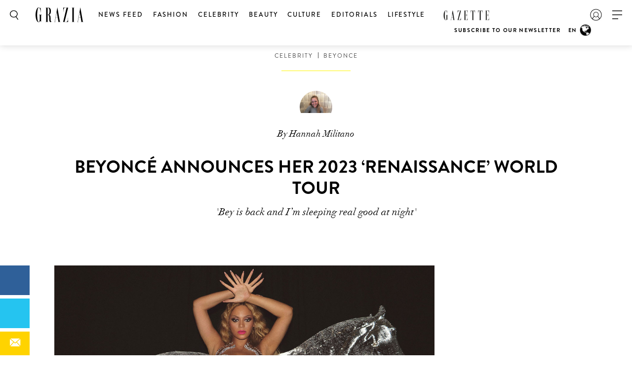

--- FILE ---
content_type: text/html; charset=UTF-8
request_url: https://graziamagazine.com/us/articles/beyonce-announces-2023-renaissance-world-tour/
body_size: 20508
content:
<!DOCTYPE html>
<html lang="en-US">
<head>
	<meta charset="UTF-8">
	<meta name="viewport" content="width=device-width, initial-scale=1, maximum-scale=1, user-scalable=0">
	<meta name="645093916001-3g7rmnudp0pilfqs683iremnlhs2bpha.apps.googleusercontent.com">
	<meta name="google-signin-client_id" content="645093916001-3g7rmnudp0pilfqs683iremnlhs2bpha.apps.googleusercontent.com">
		
		<script type="text/javascript">
			!function(a){var b=/iPhone/i,c=/iPod/i,d=/iPad/i,e=/(?=.*\bAndroid\b)(?=.*\bMobile\b)/i,f=/Android/i,g=/(?=.*\bAndroid\b)(?=.*\bSD4930UR\b)/i,h=/(?=.*\bAndroid\b)(?=.*\b(?:KFOT|KFTT|KFJWI|KFJWA|KFSOWI|KFTHWI|KFTHWA|KFAPWI|KFAPWA|KFARWI|KFASWI|KFSAWI|KFSAWA)\b)/i,i=/IEMobile/i,j=/(?=.*\bWindows\b)(?=.*\bARM\b)/i,k=/BlackBerry/i,l=/BB10/i,m=/Opera Mini/i,n=/(CriOS|Chrome)(?=.*\bMobile\b)/i,o=/(?=.*\bFirefox\b)(?=.*\bMobile\b)/i,p=new RegExp("(?:Nexus 7|BNTV250|Kindle Fire|Silk|GT-P1000)","i"),q=function(a,b){return a.test(b)},r=function(a){var r=a||navigator.userAgent,s=r.split("[FBAN");return"undefined"!=typeof s[1]&&(r=s[0]),this.apple={phone:q(b,r),ipod:q(c,r),tablet:!q(b,r)&&q(d,r),device:q(b,r)||q(c,r)||q(d,r)},this.amazon={phone:q(g,r),tablet:!q(g,r)&&q(h,r),device:q(g,r)||q(h,r)},this.android={phone:q(g,r)||q(e,r),tablet:!q(g,r)&&!q(e,r)&&(q(h,r)||q(f,r)),device:q(g,r)||q(h,r)||q(e,r)||q(f,r)},this.windows={phone:q(i,r),tablet:q(j,r),device:q(i,r)||q(j,r)},this.other={blackberry:q(k,r),blackberry10:q(l,r),opera:q(m,r),firefox:q(o,r),chrome:q(n,r),device:q(k,r)||q(l,r)||q(m,r)||q(o,r)||q(n,r)},this.seven_inch=q(p,r),this.any=this.apple.device||this.android.device||this.windows.device||this.other.device||this.seven_inch,this.phone=this.apple.phone||this.android.phone||this.windows.phone,this.tablet=this.apple.tablet||this.android.tablet||this.windows.tablet,"undefined"==typeof window?this:void 0},s=function(){var a=new r;return a.Class=r,a};"undefined"!=typeof module&&module.exports&&"undefined"==typeof window?module.exports=r:"undefined"!=typeof module&&module.exports&&"undefined"!=typeof window?module.exports=s():"function"==typeof define&&define.amd?define("isMobile",[],a.isMobile=s()):a.isMobile=s()}(this);
			if(isMobile.phone) {
				is_mobile = true;
				is_tablet = false;
				is_desktop = false;
			} else if(isMobile.tablet) {
				is_mobile = false;
				is_tablet = true;
				is_desktop = false;
			} else {
				is_mobile = false;
				is_tablet = false;
				is_desktop = true;
			}
		</script>
						<script type="text/javascript" async onload="console.log('PREBID LOADED');" src="https://prebid.reworldmediafactory.com/graziamagazine_us/script.min.js"></script>
				<script>
		var counter = 1;
		// Load GPT asynchronously
		var googletag = googletag || {};
		googletag.cmd = googletag.cmd || [];
		(function() {
			var gads = document.createElement("script");
			gads.async = true;
			gads.type = "text/javascript";
			gads.onload = function(){console.log('GAM LOADED');};
			var useSSL = "https:" == document.location.protocol;
			gads.src = (useSSL ? "https:" : "http:") +
			"//www.googletagservices.com/tag/js/gpt.js";
			var node = document.getElementsByTagName("script")[0];
			node.parentNode.insertBefore(gads, node);
		})();
	</script>
					<script type="text/javascript" async onload="console.log('PREBID_UTILS LOADED');" src="https://prebid.reworldmediafactory.com/pbutils/prebid_utils.min.js"></script>
				<!-- Global site tag (gtag.js) - Google Analytics -->
	<script async src="https://www.googletagmanager.com/gtag/js?id=369357798"></script>	<script>
		window.dataLayer = window.dataLayer || [];
		function gtag(){dataLayer.push(arguments);}
		gtag('js', new Date());
		gtag( 'config', '369357798' );
	</script>

				<!-- Google Tag Manager -->
			<script>(function(w,d,s,l,i){w[l]=w[l]||[];w[l].push({'gtm.start':
						new Date().getTime(),event:'gtm.js'});var f=d.getElementsByTagName(s)[0],
					j=d.createElement(s),dl=l!='dataLayer'?'&l='+l:'';j.async=true;j.src=
					'https://www.googletagmanager.com/gtm.js?id='+i+dl;f.parentNode.insertBefore(j,f);
				})(window,document,'script','dataLayer','GTM-MTMZ547');</script>
			<!-- End Google Tag Manager -->

			<!-- Google Tag Manager -->
			<script>(function(w,d,s,l,i){w[l]=w[l]||[];w[l].push({'gtm.start':
					new Date().getTime(),event:'gtm.js'});var f=d.getElementsByTagName(s)[0],
					j=d.createElement(s),dl=l!='dataLayer'?'&l='+l:'';j.async=true;j.src=
					'https://www.googletagmanager.com/gtm.js?id='+i+dl;f.parentNode.insertBefore(j,f);
					})(window,document,'script','dataLayer','GTM-PZCXJSR');</script>
			<!-- End Google Tag Manager -->
			<meta name='robots' content='index, follow, max-image-preview:large, max-snippet:-1, max-video-preview:-1' />

	<!-- This site is optimized with the Yoast SEO Premium plugin v18.5 (Yoast SEO v20.4) - https://yoast.com/wordpress/plugins/seo/ -->
	<title>Beyoncé Announces 2023 Renaissance World Tour Dates</title>
	<meta name="description" content="Beyoncé has announced her Renaissance World Tour will take place in 2023 across Europe, Canada and North America" />
	<link rel="canonical" href="https://graziamagazine.com/us/articles/beyonce-announces-2023-renaissance-world-tour/" />
	<meta property="og:locale" content="en_US" />
	<meta property="og:type" content="article" />
	<meta property="og:title" content="Beyoncé Announces Her 2023 &#039;Renaissance&#039; World Tour" />
	<meta property="og:description" content="Beyoncé has announced her Renaissance World Tour will take place in 2023 across Europe, Canada and North America" />
	<meta property="og:url" content="https://graziamagazine.com/us/articles/beyonce-announces-2023-renaissance-world-tour/" />
	<meta property="og:site_name" content="Grazia USA" />
	<meta property="article:modified_time" content="2023-02-03T21:09:39+00:00" />
	<meta property="og:image" content="https://graziamagazine.com/us/wp-content/uploads/sites/15/2022/07/Beyonce-Renaissance-27-e1675278420544.jpeg" />
	<meta property="og:image:width" content="1280" />
	<meta property="og:image:height" content="720" />
	<meta property="og:image:type" content="image/jpeg" />
	<meta name="twitter:card" content="summary_large_image" />
	<meta name="twitter:label1" content="Est. reading time" />
	<meta name="twitter:data1" content="2 minutes" />
	<script type="application/ld+json" class="yoast-schema-graph">{"@context":"https://schema.org","@graph":[{"@type":"WebPage","@id":"https://graziamagazine.com/us/articles/beyonce-announces-2023-renaissance-world-tour/","url":"https://graziamagazine.com/us/articles/beyonce-announces-2023-renaissance-world-tour/","name":"Beyoncé Announces 2023 Renaissance World Tour Dates","isPartOf":{"@id":"https://graziamagazine.com/us/#website"},"primaryImageOfPage":{"@id":"https://graziamagazine.com/us/articles/beyonce-announces-2023-renaissance-world-tour/#primaryimage"},"image":{"@id":"https://graziamagazine.com/us/articles/beyonce-announces-2023-renaissance-world-tour/#primaryimage"},"thumbnailUrl":"https://graziamagazine.com/us/wp-content/uploads/sites/15/2022/07/Beyonce-Renaissance-27-e1675278420544.jpeg","datePublished":"2023-02-01T20:03:06+00:00","dateModified":"2023-02-03T21:09:39+00:00","description":"Beyoncé has announced her Renaissance World Tour will take place in 2023 across Europe, Canada and North America","breadcrumb":{"@id":"https://graziamagazine.com/us/articles/beyonce-announces-2023-renaissance-world-tour/#breadcrumb"},"inLanguage":"en-US","potentialAction":[{"@type":"ReadAction","target":["https://graziamagazine.com/us/articles/beyonce-announces-2023-renaissance-world-tour/"]}]},{"@type":"ImageObject","inLanguage":"en-US","@id":"https://graziamagazine.com/us/articles/beyonce-announces-2023-renaissance-world-tour/#primaryimage","url":"https://graziamagazine.com/us/wp-content/uploads/sites/15/2022/07/Beyonce-Renaissance-27-e1675278420544.jpeg","contentUrl":"https://graziamagazine.com/us/wp-content/uploads/sites/15/2022/07/Beyonce-Renaissance-27-e1675278420544.jpeg","width":1280,"height":720,"caption":"Beyoncé"},{"@type":"BreadcrumbList","@id":"https://graziamagazine.com/us/articles/beyonce-announces-2023-renaissance-world-tour/#breadcrumb","itemListElement":[{"@type":"ListItem","position":1,"name":"Home","item":"https://graziamagazine.com/us/"},{"@type":"ListItem","position":2,"name":"Beyoncé Announces Her 2023 &#8216;Renaissance&#8217; World Tour"}]},{"@type":"WebSite","@id":"https://graziamagazine.com/us/#website","url":"https://graziamagazine.com/us/","name":"Grazia USA","description":"Driving tastemakers in Fashion, Beauty and Culture","potentialAction":[{"@type":"SearchAction","target":{"@type":"EntryPoint","urlTemplate":"https://graziamagazine.com/us/?s={search_term_string}"},"query-input":"required name=search_term_string"}],"inLanguage":"en-US"}]}</script>
	<!-- / Yoast SEO Premium plugin. -->


<link rel='dns-prefetch' href='//graziamagazine.com' />
<link rel='dns-prefetch' href='//stats.wp.com' />
<link rel='dns-prefetch' href='//fonts.googleapis.com' />
<link rel='dns-prefetch' href='//cdn-images.mailchimp.com' />
			<link rel="canonical" href="https://graziamagazine.com/us/articles/beyonce-announces-2023-renaissance-world-tour/" />
				<meta property="fb:app_id" content="754692524661821" />
				<meta property="og:url" content="https://graziamagazine.com/us/articles/beyonce-announces-2023-renaissance-world-tour/">
				<meta property="og:title" content="Beyoncé Announces ‘Renaissance’ World Tour" />
		<meta name="twitter:title" content="Beyoncé Announces ‘Renaissance’ World Tour" />
				<meta name="description" content="Beyoncé has announced her Renaissance World Tour will take place in 2023 across Europe, Canada and North America">
				<meta property="og:description" content="Beyoncé has announced her Renaissance World Tour will take place in 2023 across Europe, Canada and North America">
		<meta name="twitter:description" content="Beyoncé has announced her Renaissance World Tour will take place in 2023 across Europe, Canada and North America">
				<meta property="og:image" content="https://graziamagazine.com/us/wp-content/uploads/sites/15/2022/07/Beyonce-Renaissance-27-e1675278420544.jpeg">
		<meta name="twitter:image:src" content="https://graziamagazine.com/us/wp-content/uploads/sites/15/2022/07/Beyonce-Renaissance-27-e1675278420544.jpeg">
				<meta name="keywords" content="Beyoncé, Renaissance, Beyoncé Tour, Beyoncé Concert, Music">
		<script type="text/javascript">
/* <![CDATA[ */
window._wpemojiSettings = {"baseUrl":"https:\/\/s.w.org\/images\/core\/emoji\/14.0.0\/72x72\/","ext":".png","svgUrl":"https:\/\/s.w.org\/images\/core\/emoji\/14.0.0\/svg\/","svgExt":".svg","source":{"concatemoji":"https:\/\/graziamagazine.com\/us\/wp-includes\/js\/wp-emoji-release.min.js?ver=6.4.1"}};
/*! This file is auto-generated */
!function(i,n){var o,s,e;function c(e){try{var t={supportTests:e,timestamp:(new Date).valueOf()};sessionStorage.setItem(o,JSON.stringify(t))}catch(e){}}function p(e,t,n){e.clearRect(0,0,e.canvas.width,e.canvas.height),e.fillText(t,0,0);var t=new Uint32Array(e.getImageData(0,0,e.canvas.width,e.canvas.height).data),r=(e.clearRect(0,0,e.canvas.width,e.canvas.height),e.fillText(n,0,0),new Uint32Array(e.getImageData(0,0,e.canvas.width,e.canvas.height).data));return t.every(function(e,t){return e===r[t]})}function u(e,t,n){switch(t){case"flag":return n(e,"\ud83c\udff3\ufe0f\u200d\u26a7\ufe0f","\ud83c\udff3\ufe0f\u200b\u26a7\ufe0f")?!1:!n(e,"\ud83c\uddfa\ud83c\uddf3","\ud83c\uddfa\u200b\ud83c\uddf3")&&!n(e,"\ud83c\udff4\udb40\udc67\udb40\udc62\udb40\udc65\udb40\udc6e\udb40\udc67\udb40\udc7f","\ud83c\udff4\u200b\udb40\udc67\u200b\udb40\udc62\u200b\udb40\udc65\u200b\udb40\udc6e\u200b\udb40\udc67\u200b\udb40\udc7f");case"emoji":return!n(e,"\ud83e\udef1\ud83c\udffb\u200d\ud83e\udef2\ud83c\udfff","\ud83e\udef1\ud83c\udffb\u200b\ud83e\udef2\ud83c\udfff")}return!1}function f(e,t,n){var r="undefined"!=typeof WorkerGlobalScope&&self instanceof WorkerGlobalScope?new OffscreenCanvas(300,150):i.createElement("canvas"),a=r.getContext("2d",{willReadFrequently:!0}),o=(a.textBaseline="top",a.font="600 32px Arial",{});return e.forEach(function(e){o[e]=t(a,e,n)}),o}function t(e){var t=i.createElement("script");t.src=e,t.defer=!0,i.head.appendChild(t)}"undefined"!=typeof Promise&&(o="wpEmojiSettingsSupports",s=["flag","emoji"],n.supports={everything:!0,everythingExceptFlag:!0},e=new Promise(function(e){i.addEventListener("DOMContentLoaded",e,{once:!0})}),new Promise(function(t){var n=function(){try{var e=JSON.parse(sessionStorage.getItem(o));if("object"==typeof e&&"number"==typeof e.timestamp&&(new Date).valueOf()<e.timestamp+604800&&"object"==typeof e.supportTests)return e.supportTests}catch(e){}return null}();if(!n){if("undefined"!=typeof Worker&&"undefined"!=typeof OffscreenCanvas&&"undefined"!=typeof URL&&URL.createObjectURL&&"undefined"!=typeof Blob)try{var e="postMessage("+f.toString()+"("+[JSON.stringify(s),u.toString(),p.toString()].join(",")+"));",r=new Blob([e],{type:"text/javascript"}),a=new Worker(URL.createObjectURL(r),{name:"wpTestEmojiSupports"});return void(a.onmessage=function(e){c(n=e.data),a.terminate(),t(n)})}catch(e){}c(n=f(s,u,p))}t(n)}).then(function(e){for(var t in e)n.supports[t]=e[t],n.supports.everything=n.supports.everything&&n.supports[t],"flag"!==t&&(n.supports.everythingExceptFlag=n.supports.everythingExceptFlag&&n.supports[t]);n.supports.everythingExceptFlag=n.supports.everythingExceptFlag&&!n.supports.flag,n.DOMReady=!1,n.readyCallback=function(){n.DOMReady=!0}}).then(function(){return e}).then(function(){var e;n.supports.everything||(n.readyCallback(),(e=n.source||{}).concatemoji?t(e.concatemoji):e.wpemoji&&e.twemoji&&(t(e.twemoji),t(e.wpemoji)))}))}((window,document),window._wpemojiSettings);
/* ]]> */
</script>
<style id='wp-emoji-styles-inline-css' type='text/css'>

	img.wp-smiley, img.emoji {
		display: inline !important;
		border: none !important;
		box-shadow: none !important;
		height: 1em !important;
		width: 1em !important;
		margin: 0 0.07em !important;
		vertical-align: -0.1em !important;
		background: none !important;
		padding: 0 !important;
	}
</style>
<link rel='stylesheet' id='wp-block-library-css' href='https://graziamagazine.com/us/wp-includes/css/dist/block-library/style.min.css?ver=6.4.1' type='text/css' media='all' />
<style id='wp-block-library-inline-css' type='text/css'>
.has-text-align-justify{text-align:justify;}
</style>
<link rel='stylesheet' id='mediaelement-css' href='https://graziamagazine.com/us/wp-includes/js/mediaelement/mediaelementplayer-legacy.min.css?ver=4.2.17' type='text/css' media='all' />
<link rel='stylesheet' id='wp-mediaelement-css' href='https://graziamagazine.com/us/wp-includes/js/mediaelement/wp-mediaelement.min.css?ver=6.4.1' type='text/css' media='all' />
<style id='elasticpress-related-posts-style-inline-css' type='text/css'>
.editor-styles-wrapper .wp-block-elasticpress-related-posts ul,.wp-block-elasticpress-related-posts ul{list-style-type:none;padding:0}.editor-styles-wrapper .wp-block-elasticpress-related-posts ul li a>div{display:inline}

</style>
<link rel='stylesheet' id='bb-tcs-editor-style-shared-css' href='https://graziamagazine.com/us/wp-content/themes/grazia/editor-style-shared.css' type='text/css' media='all' />
<style id='classic-theme-styles-inline-css' type='text/css'>
/*! This file is auto-generated */
.wp-block-button__link{color:#fff;background-color:#32373c;border-radius:9999px;box-shadow:none;text-decoration:none;padding:calc(.667em + 2px) calc(1.333em + 2px);font-size:1.125em}.wp-block-file__button{background:#32373c;color:#fff;text-decoration:none}
</style>
<style id='global-styles-inline-css' type='text/css'>
body{--wp--preset--color--black: #000000;--wp--preset--color--cyan-bluish-gray: #abb8c3;--wp--preset--color--white: #ffffff;--wp--preset--color--pale-pink: #f78da7;--wp--preset--color--vivid-red: #cf2e2e;--wp--preset--color--luminous-vivid-orange: #ff6900;--wp--preset--color--luminous-vivid-amber: #fcb900;--wp--preset--color--light-green-cyan: #7bdcb5;--wp--preset--color--vivid-green-cyan: #00d084;--wp--preset--color--pale-cyan-blue: #8ed1fc;--wp--preset--color--vivid-cyan-blue: #0693e3;--wp--preset--color--vivid-purple: #9b51e0;--wp--preset--gradient--vivid-cyan-blue-to-vivid-purple: linear-gradient(135deg,rgba(6,147,227,1) 0%,rgb(155,81,224) 100%);--wp--preset--gradient--light-green-cyan-to-vivid-green-cyan: linear-gradient(135deg,rgb(122,220,180) 0%,rgb(0,208,130) 100%);--wp--preset--gradient--luminous-vivid-amber-to-luminous-vivid-orange: linear-gradient(135deg,rgba(252,185,0,1) 0%,rgba(255,105,0,1) 100%);--wp--preset--gradient--luminous-vivid-orange-to-vivid-red: linear-gradient(135deg,rgba(255,105,0,1) 0%,rgb(207,46,46) 100%);--wp--preset--gradient--very-light-gray-to-cyan-bluish-gray: linear-gradient(135deg,rgb(238,238,238) 0%,rgb(169,184,195) 100%);--wp--preset--gradient--cool-to-warm-spectrum: linear-gradient(135deg,rgb(74,234,220) 0%,rgb(151,120,209) 20%,rgb(207,42,186) 40%,rgb(238,44,130) 60%,rgb(251,105,98) 80%,rgb(254,248,76) 100%);--wp--preset--gradient--blush-light-purple: linear-gradient(135deg,rgb(255,206,236) 0%,rgb(152,150,240) 100%);--wp--preset--gradient--blush-bordeaux: linear-gradient(135deg,rgb(254,205,165) 0%,rgb(254,45,45) 50%,rgb(107,0,62) 100%);--wp--preset--gradient--luminous-dusk: linear-gradient(135deg,rgb(255,203,112) 0%,rgb(199,81,192) 50%,rgb(65,88,208) 100%);--wp--preset--gradient--pale-ocean: linear-gradient(135deg,rgb(255,245,203) 0%,rgb(182,227,212) 50%,rgb(51,167,181) 100%);--wp--preset--gradient--electric-grass: linear-gradient(135deg,rgb(202,248,128) 0%,rgb(113,206,126) 100%);--wp--preset--gradient--midnight: linear-gradient(135deg,rgb(2,3,129) 0%,rgb(40,116,252) 100%);--wp--preset--font-size--small: 13px;--wp--preset--font-size--medium: 20px;--wp--preset--font-size--large: 36px;--wp--preset--font-size--x-large: 42px;--wp--preset--spacing--20: 0.44rem;--wp--preset--spacing--30: 0.67rem;--wp--preset--spacing--40: 1rem;--wp--preset--spacing--50: 1.5rem;--wp--preset--spacing--60: 2.25rem;--wp--preset--spacing--70: 3.38rem;--wp--preset--spacing--80: 5.06rem;--wp--preset--shadow--natural: 6px 6px 9px rgba(0, 0, 0, 0.2);--wp--preset--shadow--deep: 12px 12px 50px rgba(0, 0, 0, 0.4);--wp--preset--shadow--sharp: 6px 6px 0px rgba(0, 0, 0, 0.2);--wp--preset--shadow--outlined: 6px 6px 0px -3px rgba(255, 255, 255, 1), 6px 6px rgba(0, 0, 0, 1);--wp--preset--shadow--crisp: 6px 6px 0px rgba(0, 0, 0, 1);}:where(.is-layout-flex){gap: 0.5em;}:where(.is-layout-grid){gap: 0.5em;}body .is-layout-flow > .alignleft{float: left;margin-inline-start: 0;margin-inline-end: 2em;}body .is-layout-flow > .alignright{float: right;margin-inline-start: 2em;margin-inline-end: 0;}body .is-layout-flow > .aligncenter{margin-left: auto !important;margin-right: auto !important;}body .is-layout-constrained > .alignleft{float: left;margin-inline-start: 0;margin-inline-end: 2em;}body .is-layout-constrained > .alignright{float: right;margin-inline-start: 2em;margin-inline-end: 0;}body .is-layout-constrained > .aligncenter{margin-left: auto !important;margin-right: auto !important;}body .is-layout-constrained > :where(:not(.alignleft):not(.alignright):not(.alignfull)){max-width: var(--wp--style--global--content-size);margin-left: auto !important;margin-right: auto !important;}body .is-layout-constrained > .alignwide{max-width: var(--wp--style--global--wide-size);}body .is-layout-flex{display: flex;}body .is-layout-flex{flex-wrap: wrap;align-items: center;}body .is-layout-flex > *{margin: 0;}body .is-layout-grid{display: grid;}body .is-layout-grid > *{margin: 0;}:where(.wp-block-columns.is-layout-flex){gap: 2em;}:where(.wp-block-columns.is-layout-grid){gap: 2em;}:where(.wp-block-post-template.is-layout-flex){gap: 1.25em;}:where(.wp-block-post-template.is-layout-grid){gap: 1.25em;}.has-black-color{color: var(--wp--preset--color--black) !important;}.has-cyan-bluish-gray-color{color: var(--wp--preset--color--cyan-bluish-gray) !important;}.has-white-color{color: var(--wp--preset--color--white) !important;}.has-pale-pink-color{color: var(--wp--preset--color--pale-pink) !important;}.has-vivid-red-color{color: var(--wp--preset--color--vivid-red) !important;}.has-luminous-vivid-orange-color{color: var(--wp--preset--color--luminous-vivid-orange) !important;}.has-luminous-vivid-amber-color{color: var(--wp--preset--color--luminous-vivid-amber) !important;}.has-light-green-cyan-color{color: var(--wp--preset--color--light-green-cyan) !important;}.has-vivid-green-cyan-color{color: var(--wp--preset--color--vivid-green-cyan) !important;}.has-pale-cyan-blue-color{color: var(--wp--preset--color--pale-cyan-blue) !important;}.has-vivid-cyan-blue-color{color: var(--wp--preset--color--vivid-cyan-blue) !important;}.has-vivid-purple-color{color: var(--wp--preset--color--vivid-purple) !important;}.has-black-background-color{background-color: var(--wp--preset--color--black) !important;}.has-cyan-bluish-gray-background-color{background-color: var(--wp--preset--color--cyan-bluish-gray) !important;}.has-white-background-color{background-color: var(--wp--preset--color--white) !important;}.has-pale-pink-background-color{background-color: var(--wp--preset--color--pale-pink) !important;}.has-vivid-red-background-color{background-color: var(--wp--preset--color--vivid-red) !important;}.has-luminous-vivid-orange-background-color{background-color: var(--wp--preset--color--luminous-vivid-orange) !important;}.has-luminous-vivid-amber-background-color{background-color: var(--wp--preset--color--luminous-vivid-amber) !important;}.has-light-green-cyan-background-color{background-color: var(--wp--preset--color--light-green-cyan) !important;}.has-vivid-green-cyan-background-color{background-color: var(--wp--preset--color--vivid-green-cyan) !important;}.has-pale-cyan-blue-background-color{background-color: var(--wp--preset--color--pale-cyan-blue) !important;}.has-vivid-cyan-blue-background-color{background-color: var(--wp--preset--color--vivid-cyan-blue) !important;}.has-vivid-purple-background-color{background-color: var(--wp--preset--color--vivid-purple) !important;}.has-black-border-color{border-color: var(--wp--preset--color--black) !important;}.has-cyan-bluish-gray-border-color{border-color: var(--wp--preset--color--cyan-bluish-gray) !important;}.has-white-border-color{border-color: var(--wp--preset--color--white) !important;}.has-pale-pink-border-color{border-color: var(--wp--preset--color--pale-pink) !important;}.has-vivid-red-border-color{border-color: var(--wp--preset--color--vivid-red) !important;}.has-luminous-vivid-orange-border-color{border-color: var(--wp--preset--color--luminous-vivid-orange) !important;}.has-luminous-vivid-amber-border-color{border-color: var(--wp--preset--color--luminous-vivid-amber) !important;}.has-light-green-cyan-border-color{border-color: var(--wp--preset--color--light-green-cyan) !important;}.has-vivid-green-cyan-border-color{border-color: var(--wp--preset--color--vivid-green-cyan) !important;}.has-pale-cyan-blue-border-color{border-color: var(--wp--preset--color--pale-cyan-blue) !important;}.has-vivid-cyan-blue-border-color{border-color: var(--wp--preset--color--vivid-cyan-blue) !important;}.has-vivid-purple-border-color{border-color: var(--wp--preset--color--vivid-purple) !important;}.has-vivid-cyan-blue-to-vivid-purple-gradient-background{background: var(--wp--preset--gradient--vivid-cyan-blue-to-vivid-purple) !important;}.has-light-green-cyan-to-vivid-green-cyan-gradient-background{background: var(--wp--preset--gradient--light-green-cyan-to-vivid-green-cyan) !important;}.has-luminous-vivid-amber-to-luminous-vivid-orange-gradient-background{background: var(--wp--preset--gradient--luminous-vivid-amber-to-luminous-vivid-orange) !important;}.has-luminous-vivid-orange-to-vivid-red-gradient-background{background: var(--wp--preset--gradient--luminous-vivid-orange-to-vivid-red) !important;}.has-very-light-gray-to-cyan-bluish-gray-gradient-background{background: var(--wp--preset--gradient--very-light-gray-to-cyan-bluish-gray) !important;}.has-cool-to-warm-spectrum-gradient-background{background: var(--wp--preset--gradient--cool-to-warm-spectrum) !important;}.has-blush-light-purple-gradient-background{background: var(--wp--preset--gradient--blush-light-purple) !important;}.has-blush-bordeaux-gradient-background{background: var(--wp--preset--gradient--blush-bordeaux) !important;}.has-luminous-dusk-gradient-background{background: var(--wp--preset--gradient--luminous-dusk) !important;}.has-pale-ocean-gradient-background{background: var(--wp--preset--gradient--pale-ocean) !important;}.has-electric-grass-gradient-background{background: var(--wp--preset--gradient--electric-grass) !important;}.has-midnight-gradient-background{background: var(--wp--preset--gradient--midnight) !important;}.has-small-font-size{font-size: var(--wp--preset--font-size--small) !important;}.has-medium-font-size{font-size: var(--wp--preset--font-size--medium) !important;}.has-large-font-size{font-size: var(--wp--preset--font-size--large) !important;}.has-x-large-font-size{font-size: var(--wp--preset--font-size--x-large) !important;}
.wp-block-navigation a:where(:not(.wp-element-button)){color: inherit;}
:where(.wp-block-post-template.is-layout-flex){gap: 1.25em;}:where(.wp-block-post-template.is-layout-grid){gap: 1.25em;}
:where(.wp-block-columns.is-layout-flex){gap: 2em;}:where(.wp-block-columns.is-layout-grid){gap: 2em;}
.wp-block-pullquote{font-size: 1.5em;line-height: 1.6;}
</style>
<link crossorigin="anonymous" rel='stylesheet' id='google_fonts-css' href='//fonts.googleapis.com/css?family=EB+Garamond&#038;subset=latin,latin-ext' type='text/css' media='all' />
<link rel='stylesheet' id='grazia-style-css' href='https://graziamagazine.com/us/wp-content/themes/grazia/style.css?ver=6.4.1' type='text/css' media='all' />
<link rel='stylesheet' id='mailchimp-css' href='https://cdn-images.mailchimp.com/embedcode/classic-10_7.css?ver=10.7' type='text/css' media='all' />
<link rel='stylesheet' id='mCustomScrollbar-css' href='https://graziamagazine.com/us/wp-content/themes/grazia/assets/css/jquery.mCustomScrollbar.css?ver=110' type='text/css' media='all' />
<link rel='stylesheet' id='grazia-main-css' href='https://graziamagazine.com/us/wp-content/themes/grazia/assets/css/main.css?ver=110' type='text/css' media='all' />
<link rel='stylesheet' id='grazia-icon-homepage-css' href='https://graziamagazine.com/us/wp-content/themes/grazia/assets/css/icon-homepage.css?ver=110' type='text/css' media='all' />
<link rel='stylesheet' id='grazia-editor-css-css' href='https://graziamagazine.com/us/wp-content/themes/grazia/assets/editorcss/editor.css?ver=110' type='text/css' media='all' />
<link rel='stylesheet' id='elasticpress-facets-css' href='https://graziamagazine.com/us/wp-content/plugins/elasticpress/dist/css/facets-styles.css?ver=7d568203f3965dc85d8a' type='text/css' media='all' />
<link rel='stylesheet' id='aurora-heatmap-css' href='https://graziamagazine.com/us/wp-content/plugins/aurora-heatmap/style.css?ver=1.5.4' type='text/css' media='all' />
<script type="text/javascript" src="https://graziamagazine.com/us/wp-content/themes/grazia/assets/external/jwplayer.js?ver=6.4.1" id="jwppp-library-js"></script>
<script type="text/javascript" id="jwppp-licence-js-extra">
/* <![CDATA[ */
var data = {"licence":"Ib75fF\/rlxNmXREKJfEawwcS9NyDHA1UZkX9RSPifMVNyDJu"};
/* ]]> */
</script>
<script type="text/javascript" src="https://graziamagazine.com/us/wp-content/plugins/jw-player-7-for-wp-premium/js/jwppp-licence.js?ver=6.4.1" id="jwppp-licence-js"></script>
<script src="https://graziamagazine.com/us/wp-includes/js/dist/vendor/wp-polyfill-inert.min.js?ver=3.1.2" defer="defer" type="text/javascript"></script>
<script src="https://graziamagazine.com/us/wp-includes/js/dist/vendor/regenerator-runtime.min.js?ver=0.14.0" defer="defer" type="text/javascript"></script>
<script src="https://graziamagazine.com/us/wp-includes/js/dist/vendor/wp-polyfill.min.js?ver=3.15.0" defer="defer" type="text/javascript"></script>
<script src="https://graziamagazine.com/us/wp-includes/js/dist/hooks.min.js?ver=c6aec9a8d4e5a5d543a1" defer="defer" type="text/javascript"></script>
<script src="https://graziamagazine.com/us/wp-includes/js/dist/i18n.min.js?ver=7701b0c3857f914212ef" defer="defer" type="text/javascript"></script>
<script src="https://graziamagazine.com/us/wp-content/plugins/jetpack/jetpack_vendor/automattic/jetpack-assets/build/i18n-loader.js?minify=true&ver=ee939953aa2115e2ca59" defer="defer" type="text/javascript"></script>
<script type="text/javascript" id="content-summary-js-extra">
/* <![CDATA[ */
var ContentSummaryData = {"headerOffset":"70","headerSelector":".header-wrap"};
/* ]]> */
</script>
<script src="https://graziamagazine.com/us/wp-content/themes/grazia/assets/js/min/content-summary.js?ver=6.4.1" defer="defer" type="text/javascript"></script>
<script type="text/javascript" id="jquery-core-js-extra">
/* <![CDATA[ */
var rw_addon_settings_js = {"addon_uri":"https:\/\/graziamagazine.com\/us\/wp-content\/plugins\/rw-addons\/","modules":["fpvideo"],"module_dir_uri":"https:\/\/graziamagazine.com\/us\/wp-content\/plugins\/rw-addons\/modules\/","SITE_SCHEME":"https"};
/* ]]> */
</script>
<script src="https://graziamagazine.com/us/wp-includes/js/jquery/jquery.min.js?ver=3.7.1" defer="defer" type="text/javascript"></script>
<script src="https://graziamagazine.com/us/wp-includes/js/jquery/jquery-migrate.min.js?ver=3.4.1" defer="defer" type="text/javascript"></script>
<script src="https://graziamagazine.com/us/wp-content/plugins/aurora-heatmap/js/mobile-detect.min.js?ver=1.4.4" defer="defer" type="text/javascript"></script>
<script type="text/javascript" id="aurora-heatmap-reporter-js-extra">
/* <![CDATA[ */
var aurora_heatmap_reporter = {"ajax_url":"https:\/\/graziamagazine.com\/us\/wp-admin\/admin-ajax.php","action":"aurora_heatmap","interval":"10","stacks":"10","reports":"click_pc,click_mobile","debug":"0","ajax_delay_time":"3000"};
/* ]]> */
</script>
<script src="https://graziamagazine.com/us/wp-content/plugins/aurora-heatmap/js/reporter.js?ver=1.5.4" defer="defer" type="text/javascript"></script>
<link rel="https://api.w.org/" href="https://graziamagazine.com/us/wp-json/" /><link rel="EditURI" type="application/rsd+xml" title="RSD" href="https://graziamagazine.com/us/xmlrpc.php?rsd" />
<meta name="generator" content="WordPress 6.4.1" />
<link rel='shortlink' href='https://graziamagazine.com/us/?p=71080' />
<link rel="alternate" type="application/json+oembed" href="https://graziamagazine.com/us/wp-json/oembed/1.0/embed?url=https%3A%2F%2Fgraziamagazine.com%2Fus%2Farticles%2Fbeyonce-announces-2023-renaissance-world-tour%2F" />
<link rel="alternate" type="text/xml+oembed" href="https://graziamagazine.com/us/wp-json/oembed/1.0/embed?url=https%3A%2F%2Fgraziamagazine.com%2Fus%2Farticles%2Fbeyonce-announces-2023-renaissance-world-tour%2F&#038;format=xml" />
<!-- Stream WordPress user activity plugin v3.9.2 -->
	<style>img#wpstats{display:none}</style>
				<script type='text/javascript'>
			window.googletag = window.googletag || {cmd: []};
			window.reworldAd = window.reworldAd || {que: []};
			window.reworldAdUtils = window.reworldAdUtils || {que: []};

			googletag.cmd.push(function() {
				
				googletag.defineOutOfPageSlot('/46980923/Grazia-US/organic/celebrity/intertitiel','grazia_intertitiel-0').addService(googletag.pubads());

				googletag.pubads().disableInitialLoad();
				googletag.pubads().enableSingleRequest();
				googletag.pubads().enableAsyncRendering();
				googletag.pubads().collapseEmptyDivs();
				googletag.enableServices();

				reworldAd.que.push(function() {
					reworldAd.refresh();
					reworldAdUtils.que.push(function() {
						reworldAdUtils.setPrebidUtilsConfig({
							adUnit: '/46980923/Grazia-US/organic/celebrity',
							targeting: {"contentTitle":"Beyonc\u00e9 Announces Her 2023 &#8216;Renaissance&#8217; World Tour","safetyKeywords":"","author":"Hannah Militano","metaKeywords":"Beyonc\u00e9, Renaissance, Beyonc\u00e9 Tour, Beyonc\u00e9 Concert, Music","contentType":"Articles","contentSite":"graziamagazine.com\/us","category":["Celebrity","Music","News Feed"],"customAdString":"","postID":71080,"userRoles":[],"primarycat":"music"}
						});
											});
				});
				
			});
		</script>
		<script defer src="https://users.api.jeeng.com/users/domains/yAz2agkG8A/sdk/"></script><meta property="article:published_time" content="2023-02-01 20:03:06 UTC">		<!-- Header Tag Code -->
		<script data-cfasync='false' type='text/javascript'>(function (a, c, s, u){'Insticator'in a || (a.Insticator={ad:{loadAd: function (b){Insticator.ad.q.push(b)}, q: []}, helper:{}, embed:{}, version: "4.0", q: [], load: function (t, o){Insticator.q.push({t: t, o: o})}}); var b=c.createElement(s); b.src=u; b.async=!0; var d=c.getElementsByTagName(s)[0]; d.parentNode.insertBefore(b, d)})(window, document, 'script', 'https://d3lcz8vpax4lo2.cloudfront.net/ads-code/2f40fd68-4690-4343-a7ba-846174a28856.js')</script>
			<script async type="text/javascript" src="https://product.instiengage.com/product-loader-code/2f40fd68-4690-4343-a7ba-846174a28856.js"></script>
			<!-- End Header Tag Code -->
<script> window.rw_cheetah = {"u2":{"options":{"ajax_url":"\/us\/"}}};</script>    <script src="https://cdn.by.wonderpush.com/sdk/1.1/wonderpush-loader.min.js" async></script>
    <script>
      window.WonderPush = window.WonderPush || [];
      {
        var initOptions = {
          webKey: "ffcf88d7c48a95e4fa3ac061299e7d6c2724ca378b38753f1cf66a3faa248be9",
          userId: null,
          customDomain: "https://graziamagazine.com/us/wp-content/plugins/wonderpush-web-push-notifications/assets/sdk/",
          frameUrl: "wp.html",
        };
                WonderPush.push(["init", initOptions]);
      }
          </script>
    <!-- There is no amphtml version available for this URL. -->        <script async src="https://boot.pbstck.com/v1/tag/88732308-6de0-4584-a164-dedb31152f01"></script>
<link rel="icon" href="https://graziamagazine.com/us/wp-content/uploads/sites/15/2020/10/cropped-graziaUSAsiteicon-32x32.jpg" sizes="32x32" />
<link rel="icon" href="https://graziamagazine.com/us/wp-content/uploads/sites/15/2020/10/cropped-graziaUSAsiteicon-192x192.jpg" sizes="192x192" />
<link rel="apple-touch-icon" href="https://graziamagazine.com/us/wp-content/uploads/sites/15/2020/10/cropped-graziaUSAsiteicon-180x180.jpg" />
<meta name="msapplication-TileImage" content="https://graziamagazine.com/us/wp-content/uploads/sites/15/2020/10/cropped-graziaUSAsiteicon-270x270.jpg" />
		<style type="text/css" id="wp-custom-css">
			.fs-images .item-wrap {opacity: 1;}

div[data-isempty="true"] {display:block;}		</style>
					<script type='text/javascript'>
				var domain = 'graziamagazine.com';
				var chartbeat_author = 'Hannah Militano';
				var chartbeat_section = 'Beyonce, Renaissance, Beyoncé Tour, Beyoncé Concert, music, featured';
					(function() {
						/** CONFIGURATION START **/
						var _sf_async_config = window._sf_async_config = (window._sf_async_config || {});
						_sf_async_config.uid = 66224;
						_sf_async_config.domain = domain;
						_sf_async_config.flickerControl = false;
						_sf_async_config.useCanonical = true;
						_sf_async_config.useCanonicalDomain = true;
						_sf_async_config.sections = chartbeat_section;
						_sf_async_config.authors = chartbeat_author;
						/** CONFIGURATION END **/
						function loadChartbeat() {
							var e = document.createElement('script');
							var n = document.getElementsByTagName('script')[0];
							e.type = 'text/javascript';
							e.async = true;
							e.src = 'https://static.chartbeat.com/js/chartbeat.js';
							n.parentNode.insertBefore(e, n);
						}
						loadChartbeat();
					})();
			</script>
				<script async src="https://static.chartbeat.com/js/chartbeat_mab.js"></script> 			<link rel="icon" href="https://graziamagazine.com/us/wp-content/themes/grazia/assets/images/favicons/favicon.ico">

</head>
<body class="articles-template-default single single-articles postid-71080 single-format-standard pushdown-ads jps-theme-grazia">
				<!-- Google Tag Manager (noscript) -->
			<noscript><iframe src="https://www.googletagmanager.com/ns.html?id=GTM-MTMZ547" height="0" width="0" style="display:none;visibility:hidden"></iframe></noscript>
			<!-- End Google Tag Manager (noscript) -->

			<!-- Google Tag Manager (noscript) -->
			<noscript><iframe src="https://www.googletagmanager.com/ns.html?id=GTM-PZCXJSR"
					height="0" width="0" style="display:none;visibility:hidden"></iframe></noscript>
			<!-- End Google Tag Manager (noscript) -->
			<div id="grazia_intertitiel-0" class="dfp-ads center main-ad" data-is-ad="true"></div>
	<div id="wrapper">
		<header id="header" class="changes-class">

			<div class="top-container">
				<div class="header-ad-container">
					<div class='manual_spacer'>
						<div class='item float use_manual'>
							<div id="grazia_pushdown_ads-0" class="dfp-ads center main-ad" data-is-ad="true"></div>						</div>
					</div>
				</div>
			</div>
			<div class="header-wrap">
				<div class="search-form-block">
					<a href="#" class="search-btn">Search</a>
					<div class="form-wrap">
						<form class="search-form" action="https://graziamagazine.com/us/search/">
							<input  data-auto-nonce="acd81b3a45"  id="search" type="search" placeholder="What are you looking for?" name="search" required>
							<input type="submit" id="submit">
						</form>
						<a href="#" class="btn-close"><span>X</span></a>
					</div>
				</div>

				<div class="logo">
    <a href="https://graziamagazine.com/us/">
        <img src="https://graziamagazine.com/us/wp-content/uploads/sites/15/2020/10/GRAZIA_logo_SVGversion-1.svg" class="attachment-full size-full" alt="" decoding="async" />    </a>
</div>				<nav id="nav">
					<div class="nav main-nav-menu left">
						<ul id="menu-top-nav-left" class="menu"><li id="menu-item-8753" class="menu-item menu-item-type-taxonomy menu-item-object-category current-articles-ancestor current-menu-parent current-articles-parent menu-item-8753"><a href="https://graziamagazine.com/us/daily-edit/">News Feed</a></li>
<li id="menu-item-2313" class="menu-item menu-item-type-taxonomy menu-item-object-category menu-item-2313"><a href="https://graziamagazine.com/us/daily-edit/fashion/">Fashion</a></li>
<li id="menu-item-2314" class="menu-item menu-item-type-taxonomy menu-item-object-category current-articles-ancestor current-menu-parent current-articles-parent menu-item-2314"><a href="https://graziamagazine.com/us/daily-edit/celebrity-news/">Celebrity</a></li>
<li id="menu-item-2315" class="menu-item menu-item-type-taxonomy menu-item-object-category menu-item-2315"><a href="https://graziamagazine.com/us/daily-edit/beauty/">Beauty</a></li>
<li id="menu-item-2334" class="menu-item menu-item-type-taxonomy menu-item-object-category menu-item-2334"><a href="https://graziamagazine.com/us/daily-edit/culture/">Culture</a></li>
<li id="menu-item-2336" class="menu-item menu-item-type-taxonomy menu-item-object-category menu-item-2336"><a href="https://graziamagazine.com/us/editorials/">Editorials</a></li>
<li id="menu-item-100530" class="menu-item menu-item-type-taxonomy menu-item-object-category menu-item-100530"><a href="https://graziamagazine.com/us/lifestyle/">Lifestyle</a></li>
<li class="gazette-item menu-item menu-item-type-post_type menu-item-object-page">
                        <div class="logo">
                            <a href="https://graziamagazine.com/us/gazette">
                                <img src="https://graziamagazine.com/us/wp-content/themes/grazia/assets/images/logo_gazette.png">
                            </a>
                        </div>
            </li></ul>					</div>
													<div class="nav left sub-nav-nav hidden">
									<ul>
																							<li class="sub-nav-title">
														<a href="https://graziamagazine.com/us/music/">Music</a>													</li>
																							<li>
											Beyoncé Announces Her 2023 &#8216;Renaissance&#8217; World Tour										</li>
									</ul>
								</div>
													<div class="nav right">
						<ul id="menu-top-nav-right" class="menu"><li id="menu-item-36768" class="menu-item menu-item-type-custom menu-item-object-custom menu-item-36768"><a href="https://graziamagazine.com/us/newsletter-registration/">Subscribe to our newsletter</a></li>
</ul>						<span class="geo-targeting hide-mobile">
							EN							<img src="https://graziamagazine.com/us/wp-content/themes/grazia/assets/images/geo-targeting-logo.jpg">
						</span>
					</div>
				</nav>
									<span class="geo-targeting mobile">
						EN						<img src="https://graziamagazine.com/us/wp-content/themes/grazia/assets/images/geo-targeting-logo.jpg">
					</span>
					<div class="user-menu">
						<a href="https://graziamagazine.com/us/login/" class="user">user</a>
					</div>
								<a href="#" class="nav-opener" data-once="aa636e1616"><span>opener</span></a>
				<strong class="mobile-title">channels</strong>
				<div class="sub-navigation">
					<div class="sub-nav-inner">
						<div class="sub-navigation-wrap hide-mobile">
							<div class="sub-nav-wrap"></div>
							<div class="signup-block subscription-form">
																<span class="signup">GRAZIA delivered to your inbox</span>
								<!-- Begin MailChimp Signup Form -->
								<div id="mc_embed_signup">
									<form action="//gorakh.us12.list-manage.com/subscribe/post?u=526e9924188fe27f38c6e3217&amp;id=1d647da36e" method="post" id="mc-embedded-subscribe-form" name="mc-embedded-subscribe-form" class="validate signup-form header-mailchimp" target="_blank" novalidate>
										<div id="mc_embed_signup_scroll">
											<div class="mc-field-group">
												<input type="email" value="" name="EMAIL" class="required email" id="mce-EMAIL" placeholder="Enter your email for the latest offers">
											</div>
											<div class="mc-field-group">
												<input type="text" value="" name="NAME" class="" id="mce-NAME" placeholder="Name">
											</div>
											<div id="mce-responses" class="clear">
												<input type="hidden" id="nonce_field" name="nonce_field" value="a8dfa76ba1" /><input type="hidden" name="_wp_http_referer" value="/us/articles/beyonce-announces-2023-renaissance-world-tour/" />												<input type="hidden" name="place" value="header">
												<div class="response" id="mce-error-response" style="display:none"></div>
												<div class="response" id="mce-success-response" style="display:none"></div>
											</div>    <!-- real people should not fill this in and expect good things - do not remove this or risk form bot signups-->
											<div style="position: absolute; left: -5000px;" aria-hidden="true"><input type="text" name="b_526e9924188fe27f38c6e3217_1d647da36e" tabindex="-1" value=""></div>
											<div class="clear"><input type="submit" value="Sign up" name="subscribe" id="mc-embedded-subscribe" class="button"></div>
										</div>
									</form>
								</div>
								<div class="form-complete mega-form-complete" style="display:none;">
									<p>Your GRAZIA newsletter is on its way. Join our VIP Club for exclusive giveaways and members only events. (DW, it&#039;s free!)</p>
									<a class="btn" href="https://graziamagazine.com/us/register/">JOIN THE VIP CLUB NOW</a>
								</div>
								<!--End mc_embed_signup-->
							</div>

							<div class="nav-social">
								<div class="social-networks">
									<ul>
																					<li> <a target="_blank" href="https://www.tiktok.com/@graziausa"> <i class="icon icon-tiktok"></i> </a> </li>
																					<li> <a target="_blank" href="https://www.instagram.com/grazia_usa_/"> <i class="icon icon-instagram"></i> </a> </li>
																					<li> <a target="_blank" href="https://www.facebook.com/graziausa/"> <i class="icon icon-facebook"></i> </a> </li>
																			</ul>
								</div>

								<div class="footer-links">
									<ul id="menu-footer-base" class="menu"><li id="menu-item-16246" class="menu-item menu-item-type-custom menu-item-object-custom menu-item-16246"><a href="https://graziamagazine.com/us/articles/grazia-usa-privacy-policy/">Privacy Policy</a></li>
<li id="menu-item-16247" class="menu-item menu-item-type-custom menu-item-object-custom menu-item-16247"><a href="https://graziamagazine.com/us/articles/grazia-usa-terms-and-conditions/">Terms and Conditions</a></li>
</ul>								</div>
								<div class="policy-links">
																	</div>
							</div>
						</div>
					</div>
				</div>

				<div id="geo-targeting-overlay">
					<div class="overlay-content">
						<div class="overlay-logo hide-mobile">
							<a href="https://graziamagazine.com/us/">
								<img src="https://graziamagazine.com/us/wp-content/uploads/sites/15/2020/10/GRAZIA_logo_SVGversion-1.svg" class="attachment-full size-full" alt="" decoding="async" />							</a>
						</div>
						<span class="choose-location">Choose your location</span>
						<div class="location-wrapper">
							<table class="location-table hide-mobile" border="0">
								<tr>
									<th>English</th>
									<th>español</th>
								</tr>
								<tr>
									<td>
										<div>
											<a href="https://graziamagazine.com?noatrd=1">Australia</a>
										</div>
									</td>
									<td>
										<div>
											<a href="https://graziamagazine.com/es?noatrd=1">España</a>
										</div>
									</td>
								</tr>
								<tr>
									<td>
										<div>
											<a href="https://graziamagazine.com?noatrd=1">International</a>
										</div>
									</td>
								</tr>
								<tr>
									<td>
										<div>
											<a href="https://graziamagazine.com/me?noatrd=1">Middle East</a>
										</div>
									</td>
									<td>
									<!-- Empty table data to match css style -->
									</td>
								</tr>
								<tr>
									<td>
										<div>
											<a href="https://graziamagazine.com/us?noatrd=1">USA</a>
										</div>
									</td>
									<td>
									<!-- Empty table data to match css style -->
									</td>
								</tr>
							</table>
							<div class="location-mobile-div mobile">
								<h1>English</h1>
								<div>
									<a href="https://graziamagazine.com?noatrd=1">Australia</a>
								</div>
								<div>
									<a href="https://graziamagazine.com?noatrd=1">International</a>
								</div>
								<div>
									<a href="https://graziamagazine.com/me?noatrd=1">Middle East</a>
								</div>
								<div>
									<a href="https://graziamagazine.com/us?noatrd=1">USA</a>
								</div>
								<h1>español</h1>
								<div>
									<a href="https://graziamagazine.com/es?noatrd=1">España</a>
								</div>
							</div>
						</div>
					</div>

					<div class="geo-overlay-left-text-wrapper hide-mobile">
						<img src="https://graziamagazine.com/us/wp-content/themes/grazia/assets/images/grazia-text.png">
					</div>
					<div class="geo-overlay-right-text-wrapper hide-mobile">
						<img src="https://graziamagazine.com/us/wp-content/themes/grazia/assets/images/grazia-text-right.png">
					</div>
				</div>

			</div>
					<div class="mobile-nav">
			<ul class="nav-list">
										<li class=" menu-item-17802 active ">
							<a href="https://graziamagazine.com/us/daily-edit/" 								style="background-image:url('https://graziamagazine.com/us/wp-content/uploads/sites/15/2020/10/200802_GRAZIA_ItsASmallWorld_JBalla_12_0902.jpg');" >
								<div class="text">
																			<div class="img-wrap">
											<img width="256" height="50" src="https://graziamagazine.com/us/wp-content/uploads/sites/15/2021/10/Mobile-menu-news-feed.png" class="attachment-full size-full" alt="" decoding="async" />										</div>
																										</div>
							</a>
						</li>
												<li class=" menu-item-2305">
							<a href="https://graziamagazine.com/us/daily-edit/fashion/" 								style="background-image:url('https://graziamagazine.com/us/wp-content/uploads/sites/15/2021/10/GettyImages-1235655092-Cropped.jpg');" >
								<div class="text">
																			<div class="img-wrap">
											<img width="256" height="50" src="https://graziamagazine.com/us/wp-content/uploads/sites/15/2020/10/graziaUSA_menu_mobile-Fashiontext-1.png" class="attachment-full size-full" alt="" decoding="async" />										</div>
																										</div>
							</a>
						</li>
												<li class=" menu-item-2306">
							<a href="https://graziamagazine.com/us/daily-edit/celebrity-news/" 								style="background-image:url('https://graziamagazine.com/us/wp-content/uploads/sites/15/2021/10/EmilyRat-CelebrityVertical.jpg');" >
								<div class="text">
																			<div class="img-wrap">
											<img width="256" height="50" src="https://graziamagazine.com/us/wp-content/uploads/sites/15/2020/10/graziaUSA_menu_mobile-celebritytext.png" class="attachment-full size-full" alt="" decoding="async" />										</div>
																										</div>
							</a>
						</li>
												<li class=" menu-item-2307">
							<a href="https://graziamagazine.com/us/daily-edit/beauty/" 								style="background-image:url('https://graziamagazine.com/us/wp-content/uploads/sites/15/2021/10/243301674_278689780594841_5866676347563806427_n-e1633565608359.jpeg');" >
								<div class="text">
																			<div class="img-wrap">
											<img width="256" height="50" src="https://graziamagazine.com/us/wp-content/uploads/sites/15/2020/10/graziaUSA_menu_mobile-beautytext-2.png" class="attachment-full size-full" alt="" decoding="async" />										</div>
																										</div>
							</a>
						</li>
												<li class=" menu-item-2322">
							<a href="https://graziamagazine.com/us/daily-edit/culture/" 								style="background-image:url('https://graziamagazine.com/us/wp-content/uploads/sites/15/2021/10/Culture-Vertical-Lupita.jpg');" >
								<div class="text">
																			<div class="img-wrap">
											<img width="256" height="50" src="https://graziamagazine.com/us/wp-content/uploads/sites/15/2020/10/graziaUSA_menu_mobile-Culturetext-1.png" class="attachment-full size-full" alt="" decoding="async" />										</div>
																										</div>
							</a>
						</li>
												<li class=" menu-item-2339">
							<a href="https://graziamagazine.com/us/editorials/" 								style="background-image:url('https://graziamagazine.com/us/wp-content/uploads/sites/15/2020/10/graziaUSA_menu_desktop_fashionshoots.jpg');" >
								<div class="text">
																			<div class="img-wrap">
											<img width="256" height="50" src="https://graziamagazine.com/us/wp-content/uploads/sites/15/2020/10/graziaUSA_menu_mobile-Editorialstext.png" class="attachment-full size-full" alt="" decoding="async" />										</div>
																										</div>
							</a>
						</li>
												<li class=" menu-item-79608">
							<a href="https://graziamagazine.com/us/copenhagen-fashion-week/" >
								<div class="text">
																										</div>
							</a>
						</li>
												<li class="gazette-item-mobile menu-item-92609">
							<a href="https://graziamagazine.com/us/gazette/" 								style="background-image:url('https://graziamagazine.com/us/wp-content/uploads/sites/15/2024/07/logo_mobile_gazette.png');" >
								<div class="text">
																										</div>
							</a>
						</li>
									</ul>
			<div class="sub-navigation-wrap hide-desktop">
				<div class="signup-block subscription-form">
										<span class="signup">GRAZIA delivered to your inbox</span>
					<!-- Begin MailChimp Signup Form -->
					<div id="mc_embed_signup">
						<form action="//gorakh.us12.list-manage.com/subscribe/post?u=526e9924188fe27f38c6e3217&amp;id=1d647da36e" method="post" id="mc-embedded-subscribe-form" name="mc-embedded-subscribe-form" class="validate signup-form header-mailchimp" target="_blank" novalidate>
							<div id="mc_embed_signup_scroll">
								<div class="mc-field-group">
									<input type="email" value="" name="EMAIL" class="required email" id="mce-EMAIL" placeholder="Enter your email for the latest offers">
								</div>
								<div class="mc-field-group">
									<input type="text" value="" name="NAME" class="" id="mce-NAME" placeholder="Name">
								</div>
								<div id="mce-responses" class="clear">
									<input type="hidden" name="place" value="footer">
									<div class="response" id="mce-error-response" style="display:none"></div>
									<div class="response" id="mce-success-response" style="display:none"></div>
								</div>    <!-- real people should not fill this in and expect good things - do not remove this or risk form bot signups-->
								<div style="position: absolute; left: -5000px;" aria-hidden="true"><input type="text" name="b_526e9924188fe27f38c6e3217_1d647da36e" tabindex="-1" value=""></div>
								<div class="clear"><input type="submit" value="Sign up" name="subscribe" id="mc-embedded-subscribe" class="button"></div>
							</div>
						</form>
					</div>
					<div class="form-complete mega-form-complete" style="display: none;">
						<p>Your GRAZIA newsletter is on its way. Join our VIP Club for exclusive giveaways and members only events. (DW, it&#039;s free!)</p>
						<a class="btn" href="https://graziamagazine.com/us/register/">JOIN THE VIP CLUB NOW</a>
					</div>
					<!--End mc_embed_signup-->
				</div>

				<div class="nav-social">
					<div class="social-networks">
						<ul>
															<li> <a target="_blank" href="https://www.instagram.com/grazia_usa_/"> <i class="icon icon-instagram"></i> </a> </li>
															<li> <a target="_blank" href="https://www.facebook.com/graziausa/"> <i class="icon icon-facebook"></i> </a> </li>
													</ul>
					</div>
					<div class="footer-links">
						<ul id="menu-footer-base-1" class="menu"><li class="menu-item menu-item-type-custom menu-item-object-custom menu-item-16246"><a href="https://graziamagazine.com/us/articles/grazia-usa-privacy-policy/">Privacy Policy</a></li>
<li class="menu-item menu-item-type-custom menu-item-object-custom menu-item-16247"><a href="https://graziamagazine.com/us/articles/grazia-usa-terms-and-conditions/">Terms and Conditions</a></li>
</ul>					</div>
					<div class="policy-links">
											</div>
				</div>
			</div>
		</div>
				</header><!-- #header -->
		<a href="#" class="nav-opener mobile-fixed-menu" data-once="aa636e1616"><span>opener</span></a>
				<main id="main">
<div class="article-outer" id="1" data-nonce="0636bb5ce5" data-page-number="" data-page-category="">
	<div class="a-detail-wrap active" data-current-post="71080" data-url="https://graziamagazine.com/us/articles/beyonce-announces-2023-renaissance-world-tour/" data-offset="0">
		<section class="heading-block heading-block-71080">
	<div class="container">
		<div class="category-list">
						<ul >
										<li><a href="https://graziamagazine.com/us/daily-edit/celebrity-news/">Celebrity</a></li>
												<li><a href="https://graziamagazine.com/us/search/?search=beyonce&#038;tags=beyonce">Beyonce</a></li>
									</ul>
		</div>

		<div class="author-block">
			<div class="img-wrap">
				<img width="150" height="102" src="https://graziamagazine.com/us/wp-content/uploads/sites/15/2021/11/Hannah-Militano-headshot.jpg" class="attachment-150x150 size-150x150" alt="" decoding="async" />			</div>
			<span class="auth">By Hannah Militano</span>
		</div>

		<div class="heading-title">
			<h1>Beyoncé Announces Her 2023 &#8216;Renaissance&#8217; World Tour</h1>
						<h2>&#039;Bey is back and I’m sleeping real good at night&#039;</h2>
					</div>
	</div>
</section>
<div id="grazia_banner_atf-0" class="dfp-ads center main-ad" data-is-ad="true"></div><section class="articles-block news-detail-block" data-post-id="71080"  data-url="https://graziamagazine.com/us/articles/beyonce-announces-2023-renaissance-world-tour/" data-title="Beyoncé Announces 2023 Renaissance World Tour Dates">
	<div class="container">
		<aside class="aside">
			<div class="share-block">
				<a href="#" class="toggle-share"><i class="x-close"></i></a>
				<div class="sharemobile">
					<div class="addthis_toolbox addthis_default_style addthis_32x32_style" addthis:url="https://graziamagazine.com/us/articles/beyonce-announces-2023-renaissance-world-tour/"
						addthis:title="Beyoncé Announces Her 2023 &#8216;Renaissance&#8217; World Tour">
						<a class="addthis_button_facebook"></a>
						<a class="addthis_button_twitter"></a>
						<a class="addthis_button_sms at300b hide-desktop" href="sms:&body=Check this out https://graziamagazine.com/us/articles/beyonce-announces-2023-renaissance-world-tour/"><i class="icon icon-sms"></i></a>
						<a class="addthis_button_email_alt at300b" href="/cdn-cgi/l/email-protection#[base64]"><i class="icon icon-email"></i></a>
						<a class="addthis_button_stumbleupon hide-mobile"></a>
						<a class="addthis_button_reddit hide-mobile"></a>
						<a class="addthis_button_whatsapp hide-desktop"></a>
						<a class="addthis_button_flipboard hide-mobile"><img src="https://cdn.flipboard.com/badges/flipboard_srsw.png" /></a>
													<div class="addthis_button_comment"><a class="insticator-comments-counter" href="https://graziamagazine.com/us/articles/beyonce-announces-2023-renaissance-world-tour/#insticator-commenting" data-ext-page-id="71080"></a></div>
							
						<div class="share-extend">
							<span class="share-opener"><i></i></span>
							<div class="inner-share">
								<a class="addthis_button_google_plusone_share"></a>
								<a class="addthis_button_pinterest_share"></a>
							</div>
						</div>
					</div>
				</div>
			</div>
		</aside>
		<div class="main-detail-container">
								<div class="news-list-wrap">
						<div class="listing-container">
							<div class="container">
								<div class="news-articles container-withsidebar">
									<div class="main-content">
										<div class="share-block"></div>
																				<div class="text">
											<figure id="attachment_61467" aria-describedby="caption-attachment-61467" style="width: 1280px" class="wp-caption aligncenter"><img fetchpriority="high" decoding="async" class="wp-image-61467 size-full" src="https://graziamagazine.com/us/wp-content/uploads/sites/15/2022/07/Beyonce-Renaissance-27.jpeg" alt="" width="1280" height="828" /><figcaption id="caption-attachment-61467" class="wp-caption-text">Beyoncé by Genevieve Tate via <a href="https://www.beyonce.com/" target="_blank" rel="noopener" target="_blank">beyonce.com</a></figcaption></figure>
<p>Queen Bey is giving us exactly what we need. <a href="https://graziamagazine.com/us/articles/beyonce-returns-to-the-stage-dubai/">Beyoncé</a> just announced that her highly anticipated Renaissance World Tour will take place this year. She shared the news on <a href="https://www.instagram.com/p/CoHxOQhrTHX/" target="_blank">Instagram</a> and posted a comprehensive list of 41 dates and locations <a href="https://tour.beyonce.com/" target="_blank">on her official website</a>.</p>
<p>It all will kick off in Stockholm on May 10, before moving across Europe, to Canada and North America, before concluding on Sept. 27 at Caesars Superdome in New Orleans. Renaissance World Tour will have a mix of both stadium and arena performances.</p>
<p>The exciting announcement comes just ahead of the 2023 Grammy Awards, which will take place on Feb. 5, where <a href="https://graziamagazine.com/us/articles/beyonce-tiffany-jewels-renaissance-party/">Beyoncé</a> will give her husband Jay-Z a run for his money as the most-nominated artist. The &#8220;Alien Superstar&#8221; singer has <a href="https://graziamagazine.com/us/articles/2023-grammy-nominations/">garnered nine nominations</a> this year off her seventh studio album, <a href="https://graziamagazine.com/us/articles/beyonce-renaissance-album-art-outfits/"><em>Renaissance</em></a> — making her an 88-time nominee.</p>
<blockquote class="instagram-media" data-instgrm-captioned data-instgrm-permalink="https://www.instagram.com/p/CoHxOQhrTHX/?utm_source=ig_embed&amp;utm_campaign=loading" data-instgrm-version="14" style=" background:#FFF; border:0; border-radius:3px; box-shadow:0 0 1px 0 rgba(0,0,0,0.5),0 1px 10px 0 rgba(0,0,0,0.15); margin: 1px; max-width:500px; min-width:326px; padding:0; width:99.375%; width:-webkit-calc(100% - 2px); width:calc(100% - 2px);">
<div style="padding:16px;"> <a href="https://www.instagram.com/p/CoHxOQhrTHX/?utm_source=ig_embed&amp;utm_campaign=loading" style=" background:#FFFFFF; line-height:0; padding:0 0; text-align:center; text-decoration:none; width:100%;" target="_blank"> </p>
<div style=" display: flex; flex-direction: row; align-items: center;">
<div style="background-color: #F4F4F4; border-radius: 50%; flex-grow: 0; height: 40px; margin-right: 14px; width: 40px;"></div>
<div style="display: flex; flex-direction: column; flex-grow: 1; justify-content: center;">
<div style=" background-color: #F4F4F4; border-radius: 4px; flex-grow: 0; height: 14px; margin-bottom: 6px; width: 100px;"></div>
<div style=" background-color: #F4F4F4; border-radius: 4px; flex-grow: 0; height: 14px; width: 60px;"></div>
</div>
</div>
<div style="padding: 19% 0;"></div>
<div style="display:block; height:50px; margin:0 auto 12px; width:50px;"><svg width="50px" height="50px" viewBox="0 0 60 60" version="1.1" xmlns="https://www.w3.org/2000/svg" xmlns:xlink="https://www.w3.org/1999/xlink"><g stroke="none" stroke-width="1" fill="none" fill-rule="evenodd"><g transform="translate(-511.000000, -20.000000)" fill="#000000"><g><path d="M556.869,30.41 C554.814,30.41 553.148,32.076 553.148,34.131 C553.148,36.186 554.814,37.852 556.869,37.852 C558.924,37.852 560.59,36.186 560.59,34.131 C560.59,32.076 558.924,30.41 556.869,30.41 M541,60.657 C535.114,60.657 530.342,55.887 530.342,50 C530.342,44.114 535.114,39.342 541,39.342 C546.887,39.342 551.658,44.114 551.658,50 C551.658,55.887 546.887,60.657 541,60.657 M541,33.886 C532.1,33.886 524.886,41.1 524.886,50 C524.886,58.899 532.1,66.113 541,66.113 C549.9,66.113 557.115,58.899 557.115,50 C557.115,41.1 549.9,33.886 541,33.886 M565.378,62.101 C565.244,65.022 564.756,66.606 564.346,67.663 C563.803,69.06 563.154,70.057 562.106,71.106 C561.058,72.155 560.06,72.803 558.662,73.347 C557.607,73.757 556.021,74.244 553.102,74.378 C549.944,74.521 548.997,74.552 541,74.552 C533.003,74.552 532.056,74.521 528.898,74.378 C525.979,74.244 524.393,73.757 523.338,73.347 C521.94,72.803 520.942,72.155 519.894,71.106 C518.846,70.057 518.197,69.06 517.654,67.663 C517.244,66.606 516.755,65.022 516.623,62.101 C516.479,58.943 516.448,57.996 516.448,50 C516.448,42.003 516.479,41.056 516.623,37.899 C516.755,34.978 517.244,33.391 517.654,32.338 C518.197,30.938 518.846,29.942 519.894,28.894 C520.942,27.846 521.94,27.196 523.338,26.654 C524.393,26.244 525.979,25.756 528.898,25.623 C532.057,25.479 533.004,25.448 541,25.448 C548.997,25.448 549.943,25.479 553.102,25.623 C556.021,25.756 557.607,26.244 558.662,26.654 C560.06,27.196 561.058,27.846 562.106,28.894 C563.154,29.942 563.803,30.938 564.346,32.338 C564.756,33.391 565.244,34.978 565.378,37.899 C565.522,41.056 565.552,42.003 565.552,50 C565.552,57.996 565.522,58.943 565.378,62.101 M570.82,37.631 C570.674,34.438 570.167,32.258 569.425,30.349 C568.659,28.377 567.633,26.702 565.965,25.035 C564.297,23.368 562.623,22.342 560.652,21.575 C558.743,20.834 556.562,20.326 553.369,20.18 C550.169,20.033 549.148,20 541,20 C532.853,20 531.831,20.033 528.631,20.18 C525.438,20.326 523.257,20.834 521.349,21.575 C519.376,22.342 517.703,23.368 516.035,25.035 C514.368,26.702 513.342,28.377 512.574,30.349 C511.834,32.258 511.326,34.438 511.181,37.631 C511.035,40.831 511,41.851 511,50 C511,58.147 511.035,59.17 511.181,62.369 C511.326,65.562 511.834,67.743 512.574,69.651 C513.342,71.625 514.368,73.296 516.035,74.965 C517.703,76.634 519.376,77.658 521.349,78.425 C523.257,79.167 525.438,79.673 528.631,79.82 C531.831,79.965 532.853,80.001 541,80.001 C549.148,80.001 550.169,79.965 553.369,79.82 C556.562,79.673 558.743,79.167 560.652,78.425 C562.623,77.658 564.297,76.634 565.965,74.965 C567.633,73.296 568.659,71.625 569.425,69.651 C570.167,67.743 570.674,65.562 570.82,62.369 C570.966,59.17 571,58.147 571,50 C571,41.851 570.966,40.831 570.82,37.631"></path></g></g></g></svg></div>
<div style="padding-top: 8px;">
<div style=" color:#3897f0; font-family:Arial,sans-serif; font-size:14px; font-style:normal; font-weight:550; line-height:18px;">View this post on Instagram</div>
</div>
<div style="padding: 12.5% 0;"></div>
<div style="display: flex; flex-direction: row; margin-bottom: 14px; align-items: center;">
<div>
<div style="background-color: #F4F4F4; border-radius: 50%; height: 12.5px; width: 12.5px; transform: translateX(0px) translateY(7px);"></div>
<div style="background-color: #F4F4F4; height: 12.5px; transform: rotate(-45deg) translateX(3px) translateY(1px); width: 12.5px; flex-grow: 0; margin-right: 14px; margin-left: 2px;"></div>
<div style="background-color: #F4F4F4; border-radius: 50%; height: 12.5px; width: 12.5px; transform: translateX(9px) translateY(-18px);"></div>
</div>
<div style="margin-left: 8px;">
<div style=" background-color: #F4F4F4; border-radius: 50%; flex-grow: 0; height: 20px; width: 20px;"></div>
<div style=" width: 0; height: 0; border-top: 2px solid transparent; border-left: 6px solid #f4f4f4; border-bottom: 2px solid transparent; transform: translateX(16px) translateY(-4px) rotate(30deg)"></div>
</div>
<div style="margin-left: auto;">
<div style=" width: 0px; border-top: 8px solid #F4F4F4; border-right: 8px solid transparent; transform: translateY(16px);"></div>
<div style=" background-color: #F4F4F4; flex-grow: 0; height: 12px; width: 16px; transform: translateY(-4px);"></div>
<div style=" width: 0; height: 0; border-top: 8px solid #F4F4F4; border-left: 8px solid transparent; transform: translateY(-4px) translateX(8px);"></div>
</div>
</div>
<div style="display: flex; flex-direction: column; flex-grow: 1; justify-content: center; margin-bottom: 24px;">
<div style=" background-color: #F4F4F4; border-radius: 4px; flex-grow: 0; height: 14px; margin-bottom: 6px; width: 224px;"></div>
<div style=" background-color: #F4F4F4; border-radius: 4px; flex-grow: 0; height: 14px; width: 144px;"></div>
</div>
<p></a></p>
<p style=" color:#c9c8cd; font-family:Arial,sans-serif; font-size:14px; line-height:17px; margin-bottom:0; margin-top:8px; overflow:hidden; padding:8px 0 7px; text-align:center; text-overflow:ellipsis; white-space:nowrap;"><a href="https://www.instagram.com/p/CoHxOQhrTHX/?utm_source=ig_embed&amp;utm_campaign=loading" style=" color:#c9c8cd; font-family:Arial,sans-serif; font-size:14px; font-style:normal; font-weight:normal; line-height:17px; text-decoration:none;" target="_blank" target="_blank">A post shared by Beyoncé (@beyonce)</a></p>
</div>
</blockquote>
<p><script data-cfasync="false" src="/cdn-cgi/scripts/5c5dd728/cloudflare-static/email-decode.min.js"></script><script async src="//platform.instagram.com/en_US/embeds.js"></script></p>
<p>The “<a href="https://graziamagazine.com/us/articles/beyonce-new-single-break-my-soul/">Break My Soul</a>” singer recently <a href="https://graziamagazine.com/us/articles/beyonce-returns-to-the-stage-dubai/">returned to the stage</a> after a four-year hiatus in quintessentially theatrical fashion at the new Atlantis the Royal Resort in Palm Jumeriah, Dubai on Jan. 21.</p>
<p>The songstress appeared with her extravagant entourage of background dancers, and the 48-member troupe of the all-female Dubaian orchestra Firdaus. <a href="https://graziamagazine.com/us/articles/beyonce-summer-renaissance-video-tiffany-co/">Beyoncé</a> sang the night away with some of her <a href="https://graziamagazine.com/us/articles/beyonce-albums-ranked/">greatest hits</a>, such as “Crazy in Love,” “Halo” and “Drunk in Love.”</p>
<p>She also paid homage to the iconic Algerian singer Warda as her hit song “Batwanes Beek” played, and recreated her performance at President Obama’s 2015 inauguration, singing Etta James’s “At Last.” <a href="https://graziamagazine.com/us/articles/beyonce-nensi-dojaka-little-black-dress/">Beyoncé</a> and Jay-Z’s 11-year-old daughter Blue Ivy also made an appearance on stage, along with the Lebanese dance group and winners of <em>America’s Got Talent</em>, Mayyas.</p>
<p>The 2023 <a href="https://graziamagazine.com/us/articles/beyonce-new-album-renaissance/">Renaissance</a> World Tour will mark Beyoncé’s first tour since her 2018 On the Run II Tour alongside Jay-Z, which celebrated their collaborative record <em>Everything Is Love</em>. Before this, her last solo headlining tour was the Formation World Tour, which took place in 2016 with music from her beloved album <em>Lemonade</em>.</p>
<p><a href="https://graziamagazine.com/us/articles/beyonce-renaissance-album-disco-party-fashion/">Beyoncé</a> dropped her first solo album in six years on July 29, with 16-tracks chock full of joyful and electrifying house music, paying homage to disco and queer club culture, and becoming the soundtrack of the summer.</p>
<p>While we spend all of our money on concert tickets, we&#8217;ll be rooting for Beyoncé to take home the gold at this year&#8217;s <a href="https://graziamagazine.com/us/articles/grammys-most-memorable-fashion-red-carpet/">Grammy Awards</a>.</p>
											<div class="check-footer"></div>
											<div class="clearfix"></div>
																							<div class="article-tags">
													<p>
														<em>topics:</em>
														<a href="https://graziamagazine.com/us/search/?search=beyonce&#038;tags=beyonce">Beyonce</a>, <a href="https://graziamagazine.com/us/search/?search=renaissance&#038;tags=renaissance">Renaissance</a>, <a href="https://graziamagazine.com/us/search/?search=beyonc%C3%A9%20tour&#038;tags=beyoncé%20tour">Beyoncé Tour</a>, <a href="https://graziamagazine.com/us/search/?search=beyonc%C3%A9%20concert&#038;tags=beyoncé%20concert">Beyoncé Concert</a>, <a href="https://graziamagazine.com/us/search/?search=music&#038;tags=music">music</a>, <a href="https://graziamagazine.com/us/search/?search=featured&#038;tags=featured">featured</a>													</p>
												</div>
													                                                 <!-- End Insticator API Embed -->
																								<div class="insticator-unit type-products">
													<div class="insticator-ads">
														<div id="div-insticator-ad-cmt-1">
														</div>
														<script data-cfasync="false" type="text/javascript">Insticator.ad.loadAd("div-insticator-ad-cmt-1");</script>
													</div>
													<div class="instiengage-su-container">
														<div class="instiengage-su" data-su-uuid="b8383fb4-129b-4aa1-a197-f74dd2817c07"  data-ext-page-id="71080"  data-page-url="https://graziamagazine.com/us/articles/beyonce-announces-2023-renaissance-world-tour/">
													</div>
													<script data-cfasync="false" type="text/javascript">Insticator.load('su', 'b8383fb4-129b-4aa1-a197-f74dd2817c07')</script>
												</div>
													<div id="insticator-commenting">
														<div class="instiengage-comments" data-cu-uuid="15fbc09b-a302-4c2f-8d92-7a1967c39880" data-ext-page-id="71080">
														</div>
														<script>Insticator.load('comments')</script>
													</div>
													<div class="insticator-ads additional">
														<div id="div-insticator-ad-cmt-3">
														</div>
														<script data-cfasync="false" type="text/javascript">Insticator.ad.loadAd("div-insticator-ad-cmt-3");</script>
													</div>
												</div>
																											<div class="related-articles">
																<div class="article-lists">
																																			<div class="article-item">
																			<div class="img-wrap">
																				<a href="https://graziamagazine.com/us/articles/chris-appleton-book-youre-roots-dont-define-you-details/">
																					<img src="https://i0.wp.com/graziamagazine.com/us/wp-content/uploads/sites/15/2026/01/1280-e1768871152712.png?w=400&#038;h=225&#038;ssl=1"/>
																				</a>
																			</div>
																			<span class="title">
																				<a href="https://graziamagazine.com/us/articles/chris-appleton-book-youre-roots-dont-define-you-details/">GRAZIA Exclusive: Chris Appleton Digs Deep in His New Book on Transformation: &#8216;Vulnerability Can Be a Beautiful Thing&#8217;</a>
																			</span>
																		</div>
																																				<div class="article-item">
																			<div class="img-wrap">
																				<a href="https://graziamagazine.com/us/articles/dry-january-benefits-skin-sleep-wellness/">
																					<img src="https://i0.wp.com/graziamagazine.com/us/wp-content/uploads/sites/15/2025/01/dry-january-benefits-skin-sleep-wellness.jpeg?w=400&#038;h=225&#038;ssl=1"/>
																				</a>
																			</div>
																			<span class="title">
																				<a href="https://graziamagazine.com/us/articles/dry-january-benefits-skin-sleep-wellness/">The Beauty &amp; Wellness Benefits of Dry January: How a Month Off Alcohol Transforms Your Skin, Sleep, &amp; Health</a>
																			</span>
																		</div>
																																				<div class="article-item">
																			<div class="img-wrap">
																				<a href="https://graziamagazine.com/us/articles/end-of-year-fashion-tips-new-year-wardrobe-reset/">
																					<img src="https://i0.wp.com/graziamagazine.com/us/wp-content/uploads/sites/15/2025/12/end-of-year-fashion-tips-new-year-wardrobe-reset.jpeg?w=400&#038;h=225&#038;ssl=1"/>
																				</a>
																			</div>
																			<span class="title">
																				<a href="https://graziamagazine.com/us/articles/end-of-year-fashion-tips-new-year-wardrobe-reset/">Fashion Tips to End the Year with Strong Style — &amp; Make Space for the New One</a>
																			</span>
																		</div>
																																				<div class="article-item">
																			<div class="img-wrap">
																				<a href="https://graziamagazine.com/us/articles/new-years-eve-dress-styles-to-wear/">
																					<img src="https://i0.wp.com/graziamagazine.com/us/wp-content/uploads/sites/15/2025/12/new-years-eve-dress-styles-to-wear.png?w=400&#038;h=225&#038;ssl=1"/>
																				</a>
																			</div>
																			<span class="title">
																				<a href="https://graziamagazine.com/us/articles/new-years-eve-dress-styles-to-wear/">7 Dress Styles to Wear on New Year’s Eve That Are On-Trend But Not Overdone</a>
																			</span>
																		</div>
																																				<div class="article-item">
																			<div class="img-wrap">
																				<a href="https://graziamagazine.com/us/articles/les-fermes-de-marie-megeve-hotel-review-festive-winter-stay/">
																					<img src="https://i0.wp.com/graziamagazine.com/us/wp-content/uploads/sites/15/2025/12/exterieur-les-fermes-de-marie-trente-ans-anniversaire-ludovic-di-orio-R-copy.jpeg?w=400&#038;h=225&#038;ssl=1"/>
																				</a>
																			</div>
																			<span class="title">
																				<a href="https://graziamagazine.com/us/articles/les-fermes-de-marie-megeve-hotel-review-festive-winter-stay/">GRAZIA Travel Guide: Megève — Inside Les Fermes de Marie, Megève’s Most Luxury Storybook Stay This Winter</a>
																			</span>
																		</div>
																																				<div class="article-item">
																			<div class="img-wrap">
																				<a href="https://graziamagazine.com/us/articles/rosewood-munich-review-winter-festive-season/">
																					<img src="https://i0.wp.com/graziamagazine.com/us/wp-content/uploads/sites/15/2025/12/rosewood-munich-review-winter-festive-season.jpeg?w=400&#038;h=225&#038;ssl=1"/>
																				</a>
																			</div>
																			<span class="title">
																				<a href="https://graziamagazine.com/us/articles/rosewood-munich-review-winter-festive-season/">GRAZIA Travel Guide: Munich — Why a Weekend Stay at Rosewood Munich is the Perfect Winter Holiday Destination</a>
																			</span>
																		</div>
																																		</div>
															</div>
																										</div>
										</div>

																					<aside class="sidebar">
												<div class='manual_spacer'>
													<div class='item float use_manual'>
														<div id="grazia_atf_300-0" class="dfp-ads center main-ad" data-is-ad="true"></div>													</div>
												</div>
											</aside>
																														<div id="taboola-below-article-thumbnails"></div>
																											</div>
								<div id="grazia_page_breaker-0" class="dfp-ads center main-ad" data-is-ad="true"></div>								</div>
							</div>
						</div>
					</div>
				</div>
			</section>

		<div class="promo-first-load"></div>
	</div>
</div>
<a class="pagination__next" href="page2.html" rel="nofollow">Next page</a>
</main><!-- .Main -->

<footer id="footer">
		<div class="footer-top">
		<div class="footer-top-nav hide-mobile">
			<ul id="menu-footer-menu-top" class="menu"><li id="menu-item-2494" class="menu-item menu-item-type-custom menu-item-object-custom menu-item-2494"><a href="/cdn-cgi/l/email-protection#a7d4c6cbc2d4e7c0d5c6ddcec6d2d4c689c4c8ca">ADVERTISING</a></li>
<li id="menu-item-2495" class="menu-item menu-item-type-custom menu-item-object-custom menu-item-2495"><a href="/cdn-cgi/l/email-protection#d2919d9c8693918692b5a0b3a8bbb3a7a1b3fcb1bdbf">CONTACT</a></li>
<li id="menu-item-2493" class="menu-item menu-item-type-custom menu-item-object-custom menu-item-2493"><a href="/cdn-cgi/l/email-protection#4e3e3c2b3d3d0e293c2f34272f3b3d2f602d2123">PRESS</a></li>
<li id="menu-item-2476" class="menu-item menu-item-type-custom menu-item-object-custom menu-item-2476"><a href="https://graziamagazine.com/us/feed/">RSS FEEDS</a></li>
<li id="menu-item-16248" class="menu-item menu-item-type-custom menu-item-object-custom menu-item-16248"><a href="https://graziamagazine.com/us/articles/grazia-usa-terms-and-conditions/">Terms and Conditions</a></li>
<li id="menu-item-16249" class="menu-item menu-item-type-custom menu-item-object-custom menu-item-16249"><a href="https://graziamagazine.com/us/articles/grazia-usa-privacy-policy/">Privacy Policy</a></li>
</ul>		</div>
		<div class="footer-network">
			<ul>
									<li>
						<a target="_blank" href="https://www.tiktok.com/@graziausa">
							<i class="icon icon-tiktok"></i>
						</a>
					</li>
										<li>
						<a target="_blank" href="https://www.instagram.com/grazia_usa_/">
							<i class="icon icon-instagram"></i>
						</a>
					</li>
										<li>
						<a target="_blank" href="https://www.facebook.com/graziausa/">
							<i class="icon icon-facebook"></i>
						</a>
					</li>
								</ul>
		</div>
	</div>
	<div class="container">
		<div class="footer-nav">
					</div>

		<div class="footer-logo">
			<a href="https://graziamagazine.com/us/">
							</a>
		</div>

		<div class="footer-bottom">
			<div class="footer-text">
				<p>© 2023 Reworld Media US Inc</p><p>All rights reserved. Operated by Reworld Media US Inc. Reproduction in any manner in any language in whole or in part without the prior written permission is prohibited. Registration or use of this site constitutes acceptance of our Terms of Service, Privacy Policy and Cookies Policy. Peoply may receive compensation for some links to products and services. Offers may be subject to change without notice.</p><p></p>			</div>
		</div>
</footer><!-- #Footer -->
</div><!-- #wrapper -->
		<div class="jetpack-instant-search__widget-area" style="display: none">
					</div>
				<script data-cfasync="false" src="/cdn-cgi/scripts/5c5dd728/cloudflare-static/email-decode.min.js"></script><script type="text/javascript">
			var ScheduledCompaignDeactivatedItems = {"partners":["footer_subscribe","taboola"],"dfp_pos":{"mobile":[],"desktop":[]}};
		</script>
		<script>
		window.fbAsyncInit = function() {
			FB.init({
				appId      : '754692524661821',
				cookie     : true,
				xfbml      : true,
				version    : 'v2.10'
			});
		};
		(function(d, s, id){
			var js, fjs = d.getElementsByTagName(s)[0];
			if (d.getElementById(id)) {return;}
			js = d.createElement(s); js.id = id;
			js.src = "//connect.facebook.net/en_US/sdk.js";
			fjs.parentNode.insertBefore(js, fjs);
		}(document, 'script', 'facebook-jssdk'));
	</script>
			<!-- Footer Tag Code -->
		<script src="https://soapps.net/live/loader/counter.js" async id="insticator-commenting-counter" data-cu-uuid="15fbc09b-a302-4c2f-8d92-7a1967c39880"></script>
		<!-- End Footer Tag Code -->
<script src="https://graziamagazine.com/us/wp-includes/js/dist/url.min.js?ver=b4979979018b684be209" defer="defer" type="text/javascript"></script>
<script src="https://graziamagazine.com/us/wp-content/plugins/jetpack/jetpack_vendor/automattic/jetpack-search/build/instant-search/jp-search.js?minify=false&ver=156632ec530008abc8ff" defer="defer" type="text/javascript"></script>
<script src="//stats.wp.com/w.js?ver=202604" defer="defer" type="text/javascript"></script>
<script type="text/javascript" id="grazia-main-js-extra">
/* <![CDATA[ */
var graziaDfpAdsData = {"formats":{"banner_atf":{"id":"banner_atf","div_id":"grazia_banner_atf-0","sizes":[[1,1],[728,90],[970,90],[970,250],[1000,90],[1000,300],[1600,1200]],"pos":1,"adUnit":"\/46980923\/Grazia-US\/organic\/celebrity\/banner_atf"},"atf_300":{"id":"300_atf","div_id":"grazia_300_atf-0","sizes":[[300,250],[300,600],[300,1000],[300,125],[300,100],[300,150],[120,600],[160,600],"fluid"],"pos":2,"adUnit":"\/46980923\/Grazia-US\/organic\/celebrity\/300_atf"},"dyninfeed":{"id":"dyninfeed","div_id":"grazia_dyninfeed-0","sizes":[[300,250],[300,600],[336,280],[320,50],[320,100],[300,50],[300,100],"fluid",[3,3]],"pos":23,"adUnit":"\/46980923\/Grazia-US\/organic\/celebrity\/dyninfeed"},"intertitiel":{"id":"intertitiel","div_id":"grazia_intertitiel-0","sizes":"out-of-page","lazyload":false,"adUnit":"\/46980923\/Grazia-US\/organic\/celebrity\/intertitiel"}},"targetingData":{"contentTitle":"Beyonc\u00e9 Announces Her 2023 &#8216;Renaissance&#8217; World Tour","safetyKeywords":"","author":"Hannah Militano","metaKeywords":"Beyonc\u00e9, Renaissance, Beyonc\u00e9 Tour, Beyonc\u00e9 Concert, Music","contentType":"Articles","contentSite":"graziamagazine.com\/us","category":["Celebrity","Music","News Feed"],"customAdString":"","postID":71080,"userRoles":[],"primarycat":"music"}};
var gaPromoTilesData = {"current_page":"Articles","page_title":"Beyonc\u00e9 Announces Her 2023 \u2018Renaissance\u2019 World Tour"};
var grazia_object = {"google_client_id":"645093916001-3g7rmnudp0pilfqs683iremnlhs2bpha.apps.googleusercontent.com","search_page":"https:\/\/graziamagazine.com\/us\/search\/","ajax":"https:\/\/graziamagazine.com\/us\/","ajaxurl":"https:\/\/graziamagazine.com\/us\/wp-admin\/admin-ajax.php","is_category":"","is_series":"","is_article_detail":"1","is_search":"","is_store_guide":"","is_lookbook_finder":"","is_runway_finder":"","is_fashion_finder":"","dfp_pushdown_autohide_time":"5000","dfp_refresh_ads_every":""};
/* ]]> */
</script>
<script src="https://graziamagazine.com/us/wp-content/themes/grazia/assets/js/min/main.bundle.js?ver=110" defer="defer" type="text/javascript"></script>
<script type="text/javascript" src="https://graziamagazine.com/us/wp-content/themes/grazia/assets/js/min/header.js?ver=110" id="grazia-header-js"></script>
<script src="https://graziamagazine.com/us/wp-includes/js/underscore.min.js?ver=1.13.4" defer="defer" type="text/javascript"></script>
<script src="https://graziamagazine.com/us/wp-content/themes/grazia/assets/js/min/next-article.js?ver=110" defer="defer" type="text/javascript"></script>
<script src="https://graziamagazine.com/us/wp-content/themes/grazia/assets/js/min/dfp-grazia-us-ads.js?ver=110" defer="defer" type="text/javascript"></script>
<script defer src="https://stats.wp.com/e-202604.js" defer="defer" type="text/javascript"></script>
</body>
</html>

<!--
Performance optimized by W3 Total Cache. Learn more: https://www.boldgrid.com/w3-total-cache/

Object Caching 278/406 objects using Memcached
Database Caching 6/21 queries in 0.034 seconds using Memcached

Served from: graziamagazine.reworldmediafactory.com @ 2026-01-25 17:26:47 by W3 Total Cache
-->

--- FILE ---
content_type: text/html; charset=utf-8
request_url: https://www.google.com/recaptcha/api2/aframe
body_size: 265
content:
<!DOCTYPE HTML><html><head><meta http-equiv="content-type" content="text/html; charset=UTF-8"></head><body><script nonce="1O-7T2_Ntm-eXug3-vN3JA">/** Anti-fraud and anti-abuse applications only. See google.com/recaptcha */ try{var clients={'sodar':'https://pagead2.googlesyndication.com/pagead/sodar?'};window.addEventListener("message",function(a){try{if(a.source===window.parent){var b=JSON.parse(a.data);var c=clients[b['id']];if(c){var d=document.createElement('img');d.src=c+b['params']+'&rc='+(localStorage.getItem("rc::a")?sessionStorage.getItem("rc::b"):"");window.document.body.appendChild(d);sessionStorage.setItem("rc::e",parseInt(sessionStorage.getItem("rc::e")||0)+1);localStorage.setItem("rc::h",'1769362017384');}}}catch(b){}});window.parent.postMessage("_grecaptcha_ready", "*");}catch(b){}</script></body></html>

--- FILE ---
content_type: application/javascript
request_url: https://d3lcz8vpax4lo2.cloudfront.net/header-tags/2f40fd68-4690-4343-a7ba-846174a28856/72d16df1-c0f1-4e21-b3c2-d712316fe3f2-dmp.js
body_size: -105
content:

var insticatorHeaderCodeVersion = "STANDARD-main-2026-01-23 07:49:20";


--- FILE ---
content_type: application/javascript
request_url: https://prebid.reworldmediafactory.com/graziamagazine_us/script.min.js
body_size: 4417
content:
//Script - graziamagazine_us
//Generated - 2025-06-02 07:34 by Reworld Media

// Load custom prebid evolution 

var googletag=googletag||{};googletag.cmd=googletag.cmd||[];var pbjs=pbjs||{};pbjs.que=pbjs.que||[];var reworldAd=reworldAd||{};reworldAd.que=reworldAd.que||[];reworldAd.getPrebidScriptEnv=function(){var url=new URL(document.currentScript.src);var env=new URLSearchParams(url.search).get("env");return function(){return env}}();(function(){var env=reworldAd.getPrebidScriptEnv();var s=document.createElement("script");s.async=true;s.type="text/javascript";if(env=="dev"){s.src="//prebidaio.reworldmediafactory.com/assets/js/prebid/prebid.js?version=926c826711d9a9eb84e9ddd8e312f242&rpaio="+Date.now()}else if(env=="preprod"){s.src="//prebid-dev.reworldmediafactory.com/prebid.js?version=926c826711d9a9eb84e9ddd8e312f242"}else{s.src="//prebid.reworldmediafactory.com/prebid.js?version=926c826711d9a9eb84e9ddd8e312f242"}var node=document.getElementsByTagName("script")[0];node.parentNode.insertBefore(s,node)})();!function(a9,a,p,s,t,A,g){if(a[a9])return;function q(c,r){a[a9]._Q.push([c,r])}a[a9]={init:function(){q("i",arguments)},fetchBids:function(){q("f",arguments)},setDisplayBids:function(){},targetingKeys:function(){return[]},_Q:[]};A=p.createElement(s);A.async=!0;A.src=t;g=p.getElementsByTagName(s)[0];g.parentNode.insertBefore(A,g)}("apstag",window,document,"script","//c.amazon-adsystem.com/aax2/apstag.js");reworldAd.getInventoryType=function(){if(typeof reworldAd.inventoryType==="undefined"){if(typeof is_mobile!=="undefined"){reworldAd.inventoryType=is_mobile?"mobile":"desktop"}else{if(navigator.userAgent.match(/(Android|webOS|iPhone|iPad|iPod|BlackBerry|IEMobile|Opera Mini)/gi)){if(screen.width>=480&&screen.height>=800||screen.width>=800&&screen.height>=480||navigator.userAgent.match(/ipad/gi)){reworldAd.inventoryType="desktop"}else{reworldAd.inventoryType="mobile"}}else{reworldAd.inventoryType="desktop"}}}return reworldAd.inventoryType};reworldAd.getPermutiveTarget=function(){if(typeof reworldAd.permutiveTarget==="undefined"){reworldAd.permutiveTarget="permutive="+JSON.parse(localStorage.getItem("permutive-app"))?.core?.cohorts?.ql?.join(";")}return reworldAd.permutiveTarget};(function(){var s=document.createElement("script");s.async=true;s.type="text/javascript";s.src="//csync.smilewanted.com";var node=document.getElementsByTagName("script")[0];node.parentNode.insertBefore(s,node)})();reworldAd.initTimeout=function(){reworldAd.timeout=3e3;reworldAd.failsafeTimeout=2e4};reworldAd.setAdagioVariables=function(){return{pagetype:"",category:""}};reworldAd.initAmazon=function(){apstag.init({pubID:3795,adServer:"googletag",deals:true})};reworldAd.createApstagSlots=function(){var apstagSlots={};if(reworldAd.getInventoryType()=="desktop"){apstagSlots["position-1"]={slotID:"position-1",slotName:"position-1",sizes:[[728,90],[970,90],[970,150],[970,250],[1e3,90],[1e3,200],[1e3,250],[1e3,300]]};apstagSlots["position-2"]={slotID:"position-2",slotName:"position-2",sizes:[[300,250],[300,600],[120,600],[160,600]]};apstagSlots["position-23"]={slotID:"position-23",slotName:"position-23",sizes:[[1,2],[300,250],[336,280]]};apstagSlots["position-24"]={slotID:"position-24",slotName:"position-24",sizes:[[1,2],[300,250],[336,280]]};apstagSlots["position-25"]={slotID:"position-25",slotName:"position-25",sizes:[[1,2],[300,250],[336,280]]};apstagSlots["position-26"]={slotID:"position-26",slotName:"position-26",sizes:[[1,2],[300,250],[336,280]]};apstagSlots["position-27"]={slotID:"position-27",slotName:"position-27",sizes:[[1,2],[300,250],[336,280]]}}if(reworldAd.getInventoryType()=="mobile"){apstagSlots["position-101"]={slotID:"position-101",slotName:"position-101",sizes:[[300,250],[336,280],[320,50],[320,100],[300,50],[300,100]]};apstagSlots["position-102"]={slotID:"position-102",slotName:"position-102",sizes:[[300,250],[336,280],[320,50],[320,100],[300,50],[300,100]]};apstagSlots["position-103"]={slotID:"position-103",slotName:"position-103",sizes:[[300,250],[336,280],[320,50],[320,100],[300,50],[300,100]]};apstagSlots["position-104"]={slotID:"position-104",slotName:"position-104",sizes:[[300,250],[336,280],[320,50],[320,100],[300,50],[300,100]]};apstagSlots["position-105"]={slotID:"position-105",slotName:"position-105",sizes:[[300,250],[336,280],[320,50],[320,100],[300,50],[300,100]]};apstagSlots["position-106"]={slotID:"position-106",slotName:"position-106",sizes:[[300,250],[336,280],[320,50],[320,100],[300,50],[300,100]]};apstagSlots["position-107"]={slotID:"position-107",slotName:"position-107",sizes:[[300,250],[336,280],[320,50],[320,100],[300,50],[300,100]]};apstagSlots["position-108"]={slotID:"position-108",slotName:"position-108",sizes:[[300,250],[336,280],[320,50],[320,100],[300,50],[300,100]]};apstagSlots["position-109"]={slotID:"position-109",slotName:"position-109",sizes:[[300,250],[336,280],[320,50],[320,100],[300,50],[300,100]]};apstagSlots["position-110"]={slotID:"position-110",slotName:"position-110",sizes:[[300,250],[336,280],[320,50],[320,100],[300,50],[300,100]]};apstagSlots["position-150"]={slotID:"position-150",slotName:"position-150",sizes:[[320,50],[320,100],[300,50],[300,100]]}}reworldAd.apstagSlots=apstagSlots};reworldAd.setPbjsAdUnits=function(){var pbjsAdUnits=[];if(reworldAd.getInventoryType()=="desktop"){pbjsAdUnits.push({code:"position-1",mediaTypes:{banner:{sizes:[[728,90],[970,90],[970,150],[970,250],[1e3,90],[1e3,200],[1e3,250],[1e3,300]]}},bids:[{bidder:"appnexus",params:{placementId:31311028}},{bidder:"rubicon",params:{accountId:"18570",siteId:"532228",zoneId:"3256596",position:"atf"}},{bidder:"ix",params:{siteId:"1055483",size:[728,90]}},{bidder:"ix",params:{siteId:"1055483",size:[970,90]}},{bidder:"ix",params:{siteId:"1055483",size:[970,150]}},{bidder:"ix",params:{siteId:"1055483",size:[970,250]}},{bidder:"ix",params:{siteId:"1055483",size:[1e3,90]}},{bidder:"ix",params:{siteId:"1055483",size:[1e3,200]}},{bidder:"ix",params:{siteId:"1055483",size:[1e3,250]}},{bidder:"ix",params:{siteId:"1055483",size:[1e3,300]}},{bidder:"criteo",params:{pubid:101027,networkId:5918}},{bidder:"triplelift",params:{inventoryCode:"Reworld_Grazia_Prebid_Billboard"}},{bidder:"pubmatic",params:{publisherId:"158824",adSlot:"5528274"}},{bidder:"nexx360",params:{tagId:"nvmipbv1"}}]});pbjsAdUnits.push({code:"position-2",mediaTypes:{banner:{sizes:[[300,250],[300,600],[120,600],[160,600]]}},bids:[{bidder:"appnexus",params:{placementId:31311034}},{bidder:"rubicon",params:{accountId:"18570",siteId:"532228",zoneId:"3256598",position:"atf"}},{bidder:"ix",params:{siteId:"1055484",size:[300,250]}},{bidder:"ix",params:{siteId:"1055484",size:[300,600]}},{bidder:"ix",params:{siteId:"1055484",size:[120,600]}},{bidder:"ix",params:{siteId:"1055484",size:[160,600]}},{bidder:"criteo",params:{pubid:101027,networkId:5918}},{bidder:"triplelift",params:{inventoryCode:"Reworld_Grazia_Prebid_MPU"}},{bidder:"pubmatic",params:{publisherId:"158824",adSlot:"5528275"}},{bidder:"nexx360",params:{tagId:"hzpuw9ql"}}]});pbjsAdUnits.push({code:"position-23",mediaTypes:{banner:{sizes:[[1,2],[300,250],[336,280]]}},bids:[{bidder:"appnexus",params:{placementId:31311036}},{bidder:"rubicon",params:{accountId:"18570",siteId:"532228",zoneId:"3256600",position:"btf"}},{bidder:"criteo",params:{pubid:101027,networkId:5918}},{bidder:"triplelift",params:{inventoryCode:"Reworld_Grazia_Prebid_MPU"}},{bidder:"pubmatic",params:{publisherId:"158824",adSlot:"5528275"}},{bidder:"nexx360",params:{tagId:"ngmsfrpl"}}]});pbjsAdUnits.push({code:"position-24",mediaTypes:{banner:{sizes:[[1,2],[300,250],[336,280]]}},bids:[{bidder:"appnexus",params:{placementId:31311041}},{bidder:"rubicon",params:{accountId:"18570",siteId:"532228",zoneId:"3256600",position:"btf"}},{bidder:"criteo",params:{pubid:101027,networkId:5918}},{bidder:"nexx360",params:{tagId:"ngmsfrpl"}}]});pbjsAdUnits.push({code:"position-25",mediaTypes:{banner:{sizes:[[1,2],[300,250],[336,280]]}},bids:[{bidder:"appnexus",params:{placementId:31311045}},{bidder:"rubicon",params:{accountId:"18570",siteId:"532228",zoneId:"3256600",position:"btf"}},{bidder:"criteo",params:{pubid:101027,networkId:5918}},{bidder:"nexx360",params:{tagId:"ngmsfrpl"}}]});pbjsAdUnits.push({code:"position-26",mediaTypes:{banner:{sizes:[[1,2],[300,250],[336,280]]}},bids:[{bidder:"appnexus",params:{placementId:31311046}},{bidder:"rubicon",params:{accountId:"18570",siteId:"532228",zoneId:"3256600",position:"btf"}},{bidder:"criteo",params:{pubid:101027,networkId:5918}},{bidder:"nexx360",params:{tagId:"ngmsfrpl"}}]});pbjsAdUnits.push({code:"position-27",mediaTypes:{banner:{sizes:[[1,2],[300,250],[336,280]]}},bids:[{bidder:"appnexus",params:{placementId:31311049}},{bidder:"rubicon",params:{accountId:"18570",siteId:"532228",zoneId:"3256600",position:"btf"}},{bidder:"criteo",params:{pubid:101027,networkId:5918}},{bidder:"nexx360",params:{tagId:"ngmsfrpl"}}]})}if(reworldAd.getInventoryType()=="mobile"){pbjsAdUnits.push({code:"position-101",mediaTypes:{banner:{sizes:[[300,250],[336,280],[320,50],[320,100],[300,50],[300,100]]}},bids:[{bidder:"appnexus",params:{placementId:31311084}},{bidder:"rubicon",params:{accountId:"18570",siteId:"532230",zoneId:"3256602",position:"btf"}},{bidder:"ix",params:{siteId:"1055486",size:[300,250]}},{bidder:"ix",params:{siteId:"1055486",size:[336,280]}},{bidder:"ix",params:{siteId:"1055486",size:[320,50]}},{bidder:"ix",params:{siteId:"1055486",size:[320,100]}},{bidder:"ix",params:{siteId:"1055486",size:[300,50]}},{bidder:"ix",params:{siteId:"1055486",size:[300,100]}},{bidder:"criteo",params:{pubid:101027,networkId:5918}},{bidder:"triplelift",params:{inventoryCode:"Reworld_Grazia_Prebid_Mobile_Infeed"}},{bidder:"teads",params:{pageId:205207,placementId:221464}},{bidder:"pubmatic",params:{publisherId:"158824",adSlot:"5528285"}},{bidder:"nexx360",params:{tagId:"ngmsfrpl"}}]});pbjsAdUnits.push({code:"position-102",mediaTypes:{banner:{sizes:[[300,250],[336,280],[320,50],[320,100],[300,50],[300,100]]}},bids:[{bidder:"appnexus",params:{placementId:31311086}},{bidder:"rubicon",params:{accountId:"18570",siteId:"532230",zoneId:"3256604",position:"btf"}},{bidder:"ix",params:{siteId:"1055487",size:[300,250]}},{bidder:"ix",params:{siteId:"1055487",size:[336,280]}},{bidder:"ix",params:{siteId:"1055487",size:[320,50]}},{bidder:"ix",params:{siteId:"1055487",size:[320,100]}},{bidder:"ix",params:{siteId:"1055487",size:[300,50]}},{bidder:"ix",params:{siteId:"1055487",size:[300,100]}},{bidder:"criteo",params:{pubid:101027,networkId:5918}},{bidder:"triplelift",params:{inventoryCode:"Reworld_Grazia_Prebid_Mobile_Infeed"}},{bidder:"teads",params:{pageId:205206,placementId:221463}},{bidder:"pubmatic",params:{publisherId:"158824",adSlot:"5528287"}},{bidder:"nexx360",params:{tagId:"6brzeijd"}}]});pbjsAdUnits.push({code:"position-103",mediaTypes:{banner:{sizes:[[300,250],[336,280],[320,50],[320,100],[300,50],[300,100]]}},bids:[{bidder:"appnexus",params:{placementId:31311088}},{bidder:"rubicon",params:{accountId:"18570",siteId:"532230",zoneId:"3256606",position:"btf"}},{bidder:"ix",params:{siteId:"1055488",size:[300,250]}},{bidder:"ix",params:{siteId:"1055488",size:[336,280]}},{bidder:"ix",params:{siteId:"1055488",size:[320,50]}},{bidder:"ix",params:{siteId:"1055488",size:[320,100]}},{bidder:"ix",params:{siteId:"1055488",size:[300,50]}},{bidder:"ix",params:{siteId:"1055488",size:[300,100]}},{bidder:"criteo",params:{pubid:101027,networkId:5918}},{bidder:"triplelift",params:{inventoryCode:"Reworld_Grazia_Prebid_Mobile_Infeed"}},{bidder:"pubmatic",params:{publisherId:"158824",adSlot:"5528288"}},{bidder:"nexx360",params:{tagId:"6brzeijd"}}]});pbjsAdUnits.push({code:"position-104",mediaTypes:{banner:{sizes:[[300,250],[336,280],[320,50],[320,100],[300,50],[300,100]]}},bids:[{bidder:"appnexus",params:{placementId:31311089}},{bidder:"rubicon",params:{accountId:"18570",siteId:"532230",zoneId:"3256608",position:"btf"}},{bidder:"ix",params:{siteId:"1055489",size:[300,250]}},{bidder:"ix",params:{siteId:"1055489",size:[336,280]}},{bidder:"ix",params:{siteId:"1055489",size:[320,50]}},{bidder:"ix",params:{siteId:"1055489",size:[320,100]}},{bidder:"ix",params:{siteId:"1055489",size:[300,50]}},{bidder:"ix",params:{siteId:"1055489",size:[300,100]}},{bidder:"criteo",params:{pubid:101027,networkId:5918}},{bidder:"triplelift",params:{inventoryCode:"Reworld_Grazia_Prebid_Mobile_Infeed"}},{bidder:"teads",params:{pageId:205206,placementId:221463}},{bidder:"pubmatic",params:{publisherId:"158824",adSlot:"5528289"}},{bidder:"nexx360",params:{tagId:"6brzeijd"}}]});pbjsAdUnits.push({code:"position-105",mediaTypes:{banner:{sizes:[[300,250],[336,280],[320,50],[320,100],[300,50],[300,100]]}},bids:[{bidder:"appnexus",params:{placementId:31311091}},{bidder:"rubicon",params:{accountId:"18570",siteId:"532230",zoneId:"3256610",position:"btf"}},{bidder:"criteo",params:{pubid:101027,networkId:5918}},{bidder:"nexx360",params:{tagId:"6brzeijd"}}]});pbjsAdUnits.push({code:"position-106",mediaTypes:{banner:{sizes:[[300,250],[336,280],[320,50],[320,100],[300,50],[300,100]]}},bids:[{bidder:"appnexus",params:{placementId:31311092}},{bidder:"rubicon",params:{accountId:"18570",siteId:"532230",zoneId:"3256612",position:"btf"}},{bidder:"criteo",params:{pubid:101027,networkId:5918}},{bidder:"nexx360",params:{tagId:"6brzeijd"}}]});pbjsAdUnits.push({code:"position-107",mediaTypes:{banner:{sizes:[[300,250],[336,280],[320,50],[320,100],[300,50],[300,100]]}},bids:[{bidder:"appnexus",params:{placementId:31311093}},{bidder:"rubicon",params:{accountId:"18570",siteId:"532230",zoneId:"3256614",position:"btf"}},{bidder:"criteo",params:{pubid:101027,networkId:5918}},{bidder:"nexx360",params:{tagId:"6brzeijd"}}]});pbjsAdUnits.push({code:"position-108",mediaTypes:{banner:{sizes:[[300,250],[336,280],[320,50],[320,100],[300,50],[300,100]]}},bids:[{bidder:"appnexus",params:{placementId:31311094}},{bidder:"criteo",params:{pubid:101027,networkId:5918}},{bidder:"nexx360",params:{tagId:"6brzeijd"}}]});pbjsAdUnits.push({code:"position-109",mediaTypes:{banner:{sizes:[[300,250],[336,280],[320,50],[320,100],[300,50],[300,100]]}},bids:[{bidder:"appnexus",params:{placementId:31311095}},{bidder:"criteo",params:{pubid:101027,networkId:5918}},{bidder:"nexx360",params:{tagId:"6brzeijd"}}]});pbjsAdUnits.push({code:"position-110",mediaTypes:{banner:{sizes:[[300,250],[336,280],[320,50],[320,100],[300,50],[300,100]]}},bids:[{bidder:"appnexus",params:{placementId:31311096}},{bidder:"criteo",params:{pubid:101027,networkId:5918}},{bidder:"nexx360",params:{tagId:"6brzeijd"}}]});pbjsAdUnits.push({code:"position-150",mediaTypes:{banner:{sizes:[[320,50],[320,100],[300,50],[300,100]]}},bids:[{bidder:"appnexus",params:{placementId:31311051}},{bidder:"rubicon",params:{accountId:"18570",siteId:"532230",zoneId:"3256616",position:"atf"}},{bidder:"ix",params:{siteId:"1055485",size:[320,50]}},{bidder:"ix",params:{siteId:"1055485",size:[320,100]}},{bidder:"ix",params:{siteId:"1055485",size:[300,50]}},{bidder:"ix",params:{siteId:"1055485",size:[300,100]}},{bidder:"criteo",params:{pubid:101027,networkId:5918}},{bidder:"triplelift",params:{inventoryCode:"Reworld_Grazia_HDX"}},{bidder:"teads",params:{pageId:205207,placementId:221464}},{bidder:"pubmatic",params:{publisherId:"158824",adSlot:"5528278"}},{bidder:"nexx360",params:{tagId:"vmf1w7ux"}}]})}reworldAd.pbjsAdUnits=pbjsAdUnits};reworldAd.setUpPbjs=function(){pbjs.que.push(function(){pbjs.enableAnalytics([{provider:"greenbids",options:{pbuid:"reworld-pbuid",greenbidsSampling:.01}}]);pbjs.setBidderConfig({bidders:["adot"],config:{adot:{publisherId:"REWORLD_MEDIA"}}});pbjs.setBidderConfig({bidders:["grid","amx"],config:{localStorageWriteAllowed:true}});pbjs.bidderSettings={criteo:{storageAllowed:true},appnexus:{storageAllowed:true},ix:{storageAllowed:true},triplelift:{storageAllowed:true},nexx360:{storageAllowed:true}};var user_ids=[];user_ids.push({name:"sharedId",storage:{name:"_sharedID",type:"cookie",expires:30}});user_ids.push({name:"pubCommonId",storage:{type:"cookie",name:"_pubcid",expires:365}});var first_id=new URLSearchParams(document.cookie.replaceAll("&","%26").replaceAll("; ","&")).get("firstid");if(first_id!==null){user_ids.push({name:"pubProvidedId",params:{eids:[{source:"first-id.fr",uids:[{id:first_id,atype:1,ext:{stype:"ppuid"}}]}]}})}user_ids.push({name:"id5Id",params:{partner:409},storage:{type:"html5",name:"id5id",expires:90,refreshInSeconds:8*3600}});user_ids.push({name:"utiq"});pbjs.setConfig({useBidCache:true,bidderTimeout:reworldAd.timeout,priceGranularity:"dense",fledgeForGpt:{enabled:true,bidders:["criteo"],defaultForSlots:1},enableTIDs:true,floors:{enforcement:{floorDeals:false},floorMin:.07,data:{skipRate:0,currency:"EUR",schema:{fields:["adUnitCode"]},modelVersion:"reworld",values:{"position-1":.6,"position-2":.6,"position-23":.6,"position-24":.6,"position-25":.6,"position-26":.6,"position-27":.6,"position-101":.4,"position-102":.4,"position-103":.4,"position-104":.4,"position-105":.4,"position-106":.4,"position-107":.4,"position-108":.4,"position-109":.4,"position-110":.4,"position-150":.5,"*":.07}}},realTimeData:{auctionDelay:300,dataProviders:[{name:"permutive",waitForIt:true,params:{acBidders:["appnexus"]}},{name:"greenbidsRtdProvider",waitForIt:true,params:{pbuid:"reworld-pbuid"}}]},userSync:{userIds:user_ids,auctionDelay:50},cache:{url:"https://prebid.adnxs.com/pbc/v1/cache"},currency:{adServerCurrency:"EUR",conversionRateFile:"https://cdn.jsdelivr.net/gh/prebid/currency-file@1/latest.json",defaultRates:{USD:{EUR:.9051}}}});var utiqPass=localStorage.utiqPass&&JSON.parse(localStorage.utiqPass);var isUtiqPresent=utiqPass?.connectId?.idGraph?.[0].atid!=null;pbjs.mergeConfig({ortb2:{site:{keywords:"isUtiqPresent="+isUtiqPresent}}})})};reworldAd.runAmazonAuctions=function(adUnits,slots){var auction=this;var updatedSlots=[];var amazonSlots=[];adUnits.forEach(function(e){if(reworldAd.apstagSlots[e]!==undefined){var filteredSlot=slots.filter(function(slot){var foo=reworldAd.mapSlot(slot);return foo!==false&&foo===e});var amazonSlot=reworldAd.apstagSlots[e];if(filteredSlot.length){amazonSlot["slotID"]=filteredSlot[0].getSlotId().getDomId()}amazonSlots.push(amazonSlot)}});if(amazonSlots.length!==0){apstag.fetchBids({slots:amazonSlots,timeout:reworldAd.timeout},function(bids){apstag.setDisplayBids();auction.amzResponse=true;if(auction.pbjsResponse){typeof xpln_targeting!=="undefined"&&xpln_targeting();googletag.pubads().refresh(slots)}})}else{auction.amzResponse=true;if(auction.pbjsResponse){typeof xpln_targeting!=="undefined"&&xpln_targeting();googletag.pubads().refresh(slots)}}};reworldAd.runPbjsAuctions=function(adUnits,slots){var auction=this;var updatedSlots=[];pbjs.requestBids({timeout:reworldAd.timeout,adUnitCodes:adUnits,bidsBackHandler:function(bid){slots.forEach(function(slot){var foo=reworldAd.mapSlot(slot);if(foo!==false){if(slot.getTargetingKeys().length!==0){slot.getTargetingKeys().forEach(function(key){if(key.substring(0,3)=="hb_"){slot.clearTargeting(key)}})}var targeting=pbjs.getAdserverTargeting([foo])[foo];if(Object.keys(targeting).length!==0){for(key of["hb_bidder","hb_size","hb_format","adt","alc","dlm","drg","hat","fr","off","vw","vio"]){if(typeof targeting[key]!=="undefined"){if(key=="hb_bidder"){var bidder=targeting[key];for(k of["adid","size","pb","deal"]){var bidder_k=("hb_"+k+"_"+bidder).substr(0,20);if(typeof targeting[bidder_k]!=="undefined"){slot.setTargeting(bidder_k,targeting[bidder_k])}}}else{slot.setTargeting(key,targeting[key])}}}}}updatedSlots.push(slot);if(updatedSlots.length==slots.length){auction.pbjsResponse=true;if(auction.amzResponse){typeof xpln_targeting!=="undefined"&&xpln_targeting();googletag.pubads().refresh(updatedSlots);pbjs.initAdserverSet=true}}})}})};reworldAd.refresh=function(bar){var auction={};auction.amzResponse=false;auction.pbjsResponse=false;auction.runAmazonAuctions=reworldAd.runAmazonAuctions;auction.runPbjsAuctions=reworldAd.runPbjsAuctions;googletag.cmd.push(function(){pbjs.que.push(function(){var adUnits=[];var updatedSlots=[];var slots=bar==undefined?googletag.pubads().getSlots():bar;slots.forEach(function(slot){var foo=reworldAd.mapSlot(slot);pbjs.adUnits.map(function(v){if(v.code===foo){v.pubstack={adUnitName:foo,adUnitPath:slot.getAdUnitPath()+"?pos="+slot.getTargeting("pos")[0]}}});var permutiveIDs=googletag.pubads().getTargeting("permutive");if(permutiveIDs.length!==0){var pbjsKeywords=permutiveIDs.map(function(id){return"Permutive_"+id}).join(",");var keywords=pbjs.getConfig("ortb2")?.site?.keywords??"";if(keywords.length!==0){pbjsKeywords+=","+keywords}pbjs.mergeConfig({ortb2:{site:{keywords:pbjsKeywords}}})}if(foo!==false){adUnits.push(foo)}});if(adUnits.length!==0){auction.runPbjsAuctions(adUnits,slots);auction.runAmazonAuctions(adUnits,slots)}else{slots.forEach(function(slot){updatedSlots.push(slot)});if(updatedSlots.length==slots.length){typeof xpln_targeting!=="undefined"&&xpln_targeting();googletag.pubads().refresh(updatedSlots)}}})})};reworldAd.mapSlot=function(slot){var pos=slot.getTargeting("pos");if(pos.length>0){return"position-"+pos[0]}return false};reworldAd.showAllBids=function(){function forEach(responses,cb){Object.keys(responses).forEach(function(adUnitCode){var response=responses[adUnitCode];response.bids.forEach(function(bid){cb(adUnitCode,bid)})})}var winners=pbjs.getAllWinningBids();var output=[];forEach(pbjs.getBidResponses(),function(code,bid){output.push({bid:bid,adunit:code,adId:bid.adId,bidder:bid.bidder,time:bid.timeToRespond,cpm:bid.cpm,msg:bid.statusMessage,rendered:!!winners.find(function(winner){return winner.adId==bid.adId})})});forEach(pbjs.getNoBids&&pbjs.getNoBids()||{},function(code,bid){output.push({msg:"no bid",adunit:code,adId:bid.bidId,bidder:bid.bidder})});if(output.length){if(console.table){console.table(output)}else{for(var j=0;j<output.length;j++){console.log(output[j])}}}else{console.warn("NO prebid responses")}};reworldAd.initAdserver=function(){if(pbjs.initAdserverSet)return;googletag.cmd.push(function(){pbjs.que.push(function(){pbjs.setTargetingForGPTAsync();typeof xpln_targeting!=="undefined"&&xpln_targeting();googletag.pubads().refresh()})});pbjs.initAdserverSet=true};reworldAd.initCallQueue=function(){reworldAd.que.push=function(t){t()};for(var at=0;at<reworldAd.que.length;at++){reworldAd.que[at]()}};reworldAd.init=function(){reworldAd.initTimeout();setTimeout(reworldAd.initAdserver,reworldAd.failsafeTimeout);reworldAd.initAmazon();reworldAd.createApstagSlots();reworldAd.setPbjsAdUnits();reworldAd.setUpPbjs();pbjs.que.push(function(){pbjs.addAdUnits(reworldAd.pbjsAdUnits)})};if(typeof __tcfapi!=="undefined"&&window.__tcfapi){__tcfapi("getTCData",2,function(tcData,success){if(tcData.eventStatus==="tcloaded"){reworldAd.initCallQueue()}else{__tcfapi("addEventListener",2,function(tcData,success){if(tcData.eventStatus==="useractioncomplete"){reworldAd.initCallQueue()}})}})}else{reworldAd.initCallQueue()}reworldAd.init();

--- FILE ---
content_type: image/svg+xml
request_url: https://graziamagazine.com/us/wp-content/themes/grazia/assets/images/plus.svg
body_size: -193
content:
<svg id="Layer_1" xmlns="http://www.w3.org/2000/svg" viewBox="0 0 22 22"><style>.st0{fill:#000000;stroke:#000000;stroke-width:1;stroke-miterlimit:10;}</style><path class="st0" d="M11 0v22M0 11h22"/></svg>

--- FILE ---
content_type: application/javascript
request_url: https://d3lcz8vpax4lo2.cloudfront.net/header-tags/2f40fd68-4690-4343-a7ba-846174a28856/72d16df1-c0f1-4e21-b3c2-d712316fe3f2-hb.js
body_size: 216
content:
var insticatorCommentingUnitSettings = JSON.parse("{\"id\":\"d9085152-056d-4428-b03e-49d833857bd3\",\"nextToButtonAdDesktop\":\"div-insticator-ad-incmt-btn\",\"belowLoadMoreButtonAdDesktop\":\"div-insticator-ad-incmt-lmbtn-2\",\"belowLoadMoreButtonAdMobile\":\"div-insticator-ad-incmt-lmbtn-4\",\"createdAt\":\"2023-05-27T02:52:44.000+00:00\",\"updatedAt\":\"2023-05-27T02:52:44.000+00:00\"}");

--- FILE ---
content_type: application/javascript
request_url: https://prebid.reworldmediafactory.com/pbutils/prebid_utils.min.js
body_size: 7693
content:
/*! lazysizes - v5.3.2 */
window.lazySizesConfigRWAD=window.lazySizesConfig||{},window.lazySizesConfigRWAD.lazyClass="lazyload-rwad",window.lazySizesConfigRWAD.init=!1,function(e){var t=function(e,t,i){"use strict";var r,o;if(function(){var t,i={lazyClass:"lazyload",loadedClass:"lazyloaded",loadingClass:"lazyloading",preloadClass:"lazypreload",errorClass:"lazyerror",autosizesClass:"lazyautosizes",fastLoadedClass:"ls-is-cached",iframeLoadMode:0,srcAttr:"data-src",srcsetAttr:"data-srcset",sizesAttr:"data-sizes",minSize:40,customMedia:{},init:!0,expFactor:1.5,hFac:.8,loadMode:2,loadHidden:!0,ricTimeout:0,throttleDelay:125};for(t in o=e.lazySizesConfigRWAD||e.lazySizesConfigRWAD||{},i)t in o||(o[t]=i[t])}(),!t||!t.getElementsByClassName)return{init:function(){},cfg:o,noSupport:!0};var l=t.documentElement,d=e.HTMLPictureElement,s="addEventListener",n="getAttribute",a=e[s].bind(e),c=e.setTimeout,u=e.requestAnimationFrame||c,f=e.requestIdleCallback,p=/^picture$/i,g=["load","error","lazyincluded","_lazyloaded"],h={},m=Array.prototype.forEach,w=function(e,t){return h[t]||(h[t]=new RegExp("(\\s|^)"+t+"(\\s|$)")),h[t].test(e[n]("class")||"")&&h[t]},A=function(e,t){w(e,t)||e.setAttribute("class",(e[n]("class")||"").trim()+" "+t)},y=function(e,t){var i;(i=w(e,t))&&e.setAttribute("class",(e[n]("class")||"").replace(i," "))},b=function(e,t,i){var r=i?s:"removeEventListener";i&&b(e,t),g.forEach((function(i){e[r](i,t)}))},v=function(e,i,o,l,d){var s=t.createEvent("Event");return o||(o={}),o.instance=r,s.initEvent(i,!l,!d),s.detail=o,e.dispatchEvent(s),s},U=function(t,i){var r;!d&&(r=e.picturefill||o.pf)?(i&&i.src&&!t[n]("srcset")&&t.setAttribute("srcset",i.src),r({reevaluate:!0,elements:[t]})):i&&i.src&&(t.src=i.src)},z=function(e,t){return(getComputedStyle(e,null)||{})[t]},C=function(e,t,i){for(i=i||e.offsetWidth;i<o.minSize&&t&&!e._lazysizesWidth;)i=t.offsetWidth,t=t.parentNode;return i},S=function(){var e,i,r=[],o=[],l=r,d=function(){var t=l;for(l=r.length?o:r,e=!0,i=!1;t.length;)t.shift()();e=!1},s=function(r,o){e&&!o?r.apply(this,arguments):(l.push(r),i||(i=!0,(t.hidden?c:u)(d)))};return s._lsFlush=d,s}(),E=function(e,t){return t?function(){S(e)}:function(){var t=this,i=arguments;S((function(){e.apply(t,i)}))}},x=function(e){var t,r=0,l=o.throttleDelay,d=o.ricTimeout,s=function(){t=!1,r=i.now(),e()},n=f&&d>49?function(){f(s,{timeout:d}),d!==o.ricTimeout&&(d=o.ricTimeout)}:E((function(){c(s)}),!0);return function(e){var o;(e=!0===e)&&(d=33),t||(t=!0,(o=l-(i.now()-r))<0&&(o=0),e||o<9?n():c(n,o))}},_=function(e){var t,r,o=function(){t=null,e()},l=function(){var e=i.now()-r;e<99?c(l,99-e):(f||o)(o)};return function(){r=i.now(),t||(t=c(l,99))}},R=function(){var d,f,g,h,C,R,k,L,T,N,O,P,B=/^img$/i,D=/^iframe$/i,M="onscroll"in e&&!/(gle|ing)bot/.test(navigator.userAgent),q=0,W=0,j=-1,F=function(e){W--,(!e||W<0||!e.target)&&(W=0)},V=function(e){return null==P&&(P="hidden"==z(t.body,"visibility")),P||!("hidden"==z(e.parentNode,"visibility")&&"hidden"==z(e,"visibility"))},H=function(e,i){var r,o=e,d=V(e);for(L-=i,O+=i,T-=i,N+=i;d&&(o=o.offsetParent)&&o!=t.body&&o!=l;)(d=(z(o,"opacity")||1)>0)&&"visible"!=z(o,"overflow")&&(r=o.getBoundingClientRect(),d=N>r.left&&T<r.right&&O>r.top-1&&L<r.bottom+1);return d},$=function(){var e,i,s,a,c,u,p,g,m,w,A,y,b=r.elements;if((h=o.loadMode)&&W<8&&(e=b.length)){for(i=0,j++;i<e;i++)if(b[i]&&!b[i]._lazyRace)if(!M||r.prematureUnveil&&r.prematureUnveil(b[i]))Z(b[i]);else if((g=b[i][n]("data-expand"))&&(u=1*g)||(u=q),w||(w=!o.expand||o.expand<1?l.clientHeight>500&&l.clientWidth>500?500:370:o.expand,r._defEx=w,A=w*o.expFactor,y=o.hFac,P=null,q<A&&W<1&&j>2&&h>2&&!t.hidden?(q=A,j=0):q=h>1&&j>1&&W<6?w:0),m!==u&&(R=innerWidth+u*y,k=innerHeight+u,p=-1*u,m=u),s=b[i].getBoundingClientRect(),(O=s.bottom)>=p&&(L=s.top)<=k&&(N=s.right)>=p*y&&(T=s.left)<=R&&(O||N||T||L)&&(o.loadHidden||V(b[i]))&&(f&&W<3&&!g&&(h<3||j<4)||H(b[i],u))){if(Z(b[i]),c=!0,W>9)break}else!c&&f&&!a&&W<4&&j<4&&h>2&&(d[0]||o.preloadAfterLoad)&&(d[0]||!g&&(O||N||T||L||"auto"!=b[i][n](o.sizesAttr)))&&(a=d[0]||b[i]);a&&!c&&Z(a)}},Q=x($),X=function(e){var t=e.target;t._lazyCache?delete t._lazyCache:(F(e),A(t,o.loadedClass),y(t,o.loadingClass),b(t,K),v(t,"lazyloaded"))},Y=E(X),K=function(e){Y({target:e.target})},G=function(e){var t,i=e[n](o.srcsetAttr);(t=o.customMedia[e[n]("data-media")||e[n]("media")])&&e.setAttribute("media",t),i&&e.setAttribute("srcset",i)},J=E((function(e,t,i,r,l){var d,s,a,u,f,h;(f=v(e,"lazybeforeunveil",t)).defaultPrevented||(r&&(i?A(e,o.autosizesClass):e.setAttribute("sizes",r)),s=e[n](o.srcsetAttr),d=e[n](o.srcAttr),l&&(u=(a=e.parentNode)&&p.test(a.nodeName||"")),h=t.firesLoad||"src"in e&&(s||d||u),f={target:e},A(e,o.loadingClass),h&&(clearTimeout(g),g=c(F,2500),b(e,K,!0)),u&&m.call(a.getElementsByTagName("source"),G),s?e.setAttribute("srcset",s):d&&!u&&(D.test(e.nodeName)?function(e,t){var i=e.getAttribute("data-load-mode")||o.iframeLoadMode;0==i?e.contentWindow.location.replace(t):1==i&&(e.src=t)}(e,d):e.src=d),l&&(s||u)&&U(e,{src:d})),e._lazyRace&&delete e._lazyRace,y(e,o.lazyClass),S((function(){var t=e.complete&&e.naturalWidth>1;h&&!t||(t&&A(e,o.fastLoadedClass),X(f),e._lazyCache=!0,c((function(){"_lazyCache"in e&&delete e._lazyCache}),9)),"lazy"==e.loading&&W--}),!0)})),Z=function(e){if(!e._lazyRace){var t,i=B.test(e.nodeName),r=i&&(e[n](o.sizesAttr)||e[n]("sizes")),l="auto"==r;(!l&&f||!i||!e[n]("src")&&!e.srcset||e.complete||w(e,o.errorClass)||!w(e,o.lazyClass))&&(t=v(e,"lazyunveilread").detail,l&&I.updateElem(e,!0,e.offsetWidth),e._lazyRace=!0,W++,J(e,t,l,r,i))}},ee=_((function(){o.loadMode=3,Q()})),te=function(){3==o.loadMode&&(o.loadMode=2),ee()},ie=function(){f||(i.now()-C<999?c(ie,999):(f=!0,o.loadMode=3,Q(),a("scroll",te,!0)))};return{_:function(){C=i.now(),r.elements=t.getElementsByClassName(o.lazyClass),d=t.getElementsByClassName(o.lazyClass+" "+o.preloadClass),a("scroll",Q,!0),a("resize",Q,!0),a("pageshow",(function(e){if(e.persisted){var i=t.querySelectorAll("."+o.loadingClass);i.length&&i.forEach&&u((function(){i.forEach((function(e){e.complete&&Z(e)}))}))}})),e.MutationObserver?new MutationObserver(Q).observe(l,{childList:!0,subtree:!0,attributes:!0}):(l[s]("DOMNodeInserted",Q,!0),l[s]("DOMAttrModified",Q,!0),setInterval(Q,999)),a("hashchange",Q,!0),["focus","mouseover","click","load","transitionend","animationend"].forEach((function(e){t[s](e,Q,!0)})),/d$|^c/.test(t.readyState)?ie():(a("load",ie),t[s]("DOMContentLoaded",Q),c(ie,2e4)),r.elements.length?($(),S._lsFlush()):Q()},checkElems:Q,unveil:Z,_aLSL:te}}(),I=function(){var e,i=E((function(e,t,i,r){var o,l,d;if(e._lazysizesWidth=r,r+="px",e.setAttribute("sizes",r),p.test(t.nodeName||""))for(l=0,d=(o=t.getElementsByTagName("source")).length;l<d;l++)o[l].setAttribute("sizes",r);i.detail.dataAttr||U(e,i.detail)})),r=function(e,t,r){var o,l=e.parentNode;l&&(r=C(e,l,r),(o=v(e,"lazybeforesizes",{width:r,dataAttr:!!t})).defaultPrevented||(r=o.detail.width)&&r!==e._lazysizesWidth&&i(e,l,o,r))},l=_((function(){var t,i=e.length;if(i)for(t=0;t<i;t++)r(e[t])}));return{_:function(){e=t.getElementsByClassName(o.autosizesClass),a("resize",l)},checkElems:l,updateElem:r}}(),k=function(){!k.i&&t.getElementsByClassName&&(k.i=!0,I._(),R._())};return c((function(){o.init&&k()})),r={cfg:o,autoSizer:I,loader:R,init:k,uP:U,aC:A,rC:y,hC:w,fire:v,gW:C,rAF:S}}(e,e.document,Date);e.lazySizesRWAD=t,"object"==typeof module&&module.exports&&(module.exports=t)}("undefined"!=typeof window?window:{});var lerp=(e,t,i)=>e*(1-i)+t*i,clamp=(e,t=0,i=1)=>Math.min(i,Math.max(t,e)),invlerp=(e,t,i)=>clamp((i-e)/(t-e)),range=(e,t,i,r,o)=>lerp(i,r,invlerp(e,t,o)),wait=function(e){return new Promise((t=>setTimeout(t,e)))},retryOperation=function(e,t){return new Promise((function(i,r){if(!e())return wait(t).then(retryOperation.bind(null,e,t)).then(i).catch(r);i()}))},is_desktop=void 0===window.is_desktop?!is_mobile:is_desktop,reworldAd=reworldAd||{};reworldAd.que=reworldAd.que||[];var reworldAdUtils=reworldAdUtils||{};reworldAdUtils.que=reworldAdUtils.que||[],reworldAdUtils.lazySlots={},reworldAdUtils.insertAutoAdsInitialized={},reworldAdUtils.autoRefreshStarted=!1,reworldAdUtils.autoRefreshInterval=null,reworldAdUtils.autoRefreshBlocked=!1,reworldAdUtils.autoRefreshBlacklist=[],reworldAdUtils.ads={},document.addEventListener("lazybeforeunveil",(function(e){if(e.target.classList.contains("lazyload-rwad")){var t=e.target.id,i=e.target.getAttribute("data-position-desktop"),r=e.target.getAttribute("data-position-mobile"),o=e.target.getAttribute("data-position"),l=e.target.getAttribute("data-sticky")||!1,d=e.target.getAttribute("data-child-adunit")||"",s=e.target.getAttribute("data-placeholder")||!0;s="false"!==s;var n=null;is_mobile&&r?n=r:!is_mobile&&i?n=i:o&&(n=o),reworldAd.que.push((function(){void 0!==reworldAd.simpleAdsSetAdUnitDivReady&&reworldAd.simpleAdsSetAdUnitDivReady(t)})),n?reworldAdUtils.que.push((function(){s&&reworldAdUtils.addPlaceholder(n,t),reworldAdUtils.displayAd(n,t,{sticky:l,childAdUnit:d})})):console.warn("No position defined for ",t)}}));const stickyObserver=e=>new IntersectionObserver((([t])=>{t.intersectionRatio>.5&&t.intersectionRatio<1?window.scrollY+100>reworldAdUtils._getCoords(t.target).top&&reworldAdUtils.setSticky(t.target.childNodes[0],e):1===t.intersectionRatio&&reworldAdUtils.unsetSticky(t.target.childNodes[0]),window.scrollY+100<reworldAdUtils._getCoords(t.target).top&&reworldAdUtils.unsetSticky(t.target.childNodes[0])}),{threshold:[1],rootMargin:"-"+e+"px 0px 0px 0px"});var googletag=googletag||{cmd:[]};function domReady(e){"complete"===document.readyState||"interactive"===document.readyState?setTimeout(e,1):document.addEventListener("DOMContentLoaded",e)}googletag.cmd.push((function(){googletag.pubads().addEventListener("slotVisibilityChanged",(function(e){if(!e.slot.getOutOfPage()){var t=e.slot.getSlotId().getId(),i=reworldAdUtils.ads[t];e.inViewPercentage>=50&&!i.visibilityStart?i.visibilityStart=new Date:(e.inViewPercentage<50||"hidden"===document.visibilityState)&&i.visibilityStart&&(i.visibilityDuration+=((new Date).getTime()-i.visibilityStart.getTime())/1e3,i.visibilityStart=null),e.inViewPercentage>=50&&i.visibilityDuration>=1&&!i.refreshTimeout&&void 0!==reworldAdUtils.prebidUtilsConfig&&reworldAdUtils.prebidUtilsConfig&&reworldAdUtils.prebidUtilsConfig.autoRefresh&&reworldAdUtils.refreshAdIfVisible(t)}})),googletag.pubads().addEventListener("slotRenderEnded",(function(e){var t=e.slot.getSlotElementId(),i=e.slot.getSlotId().getId(),r=document.getElementById(t),o=e.slot.getSlotId().getDomId();let l=reworldAdUtils.ads[i];if(l||(reworldAdUtils.ads[i]={lastRefreshed:new Date,numberOfRefresh:0,refreshInterval:void 0!==reworldAdUtils.prebidUtilsConfig&&reworldAdUtils.prebidUtilsConfig&&reworldAdUtils.prebidUtilsConfig.autoRefresh||1e4,visibilityDuration:0,visibilityStart:null},l=reworldAdUtils.ads[i]),r&&(l.visibilityStart=reworldAdUtils._percentOfElementInViewport(r)>.5?new Date:null),e.isEmpty)l.refreshInterval*=1.5;else{l.refreshInterval/=1.5;var d=document.getElementById(o);d.classList.add("rwad-filled");var s=d.parentElement;s.classList.contains("rwad-with-placeholder")&&s.classList.add("rwad-placeholder-filled")}if(reworldAdUtils.que.push((function(){void 0!==reworldAdUtils.prebidUtilsConfig&&reworldAdUtils.prebidUtilsConfig&&reworldAdUtils.prebidUtilsConfig.autoRefresh&&(l.refreshInterval=clamp(l.refreshInterval,reworldAdUtils.prebidUtilsConfig.autoRefresh,6e4),l.lastRefreshed=new Date,l.numberOfRefresh+=1,reworldAdUtils.log("refresh "+i+" in "+l.refreshInterval/1e3+"s"),l.refreshTimeout=setTimeout((function(){reworldAdUtils.refreshAdIfVisible(i),clearTimeout(l.refreshTimeout),l.refreshTimeout=null}),l.refreshInterval))})),"rwad-banner-ad"==t&&(e.isEmpty?document.getElementById("rwad-banner").style.display="none":document.getElementById("rwad-banner").style.display="block"),r&&r.getAttribute("data-sticky")){e.isEmpty?r.parentNode.style.display="none":r.parentNode.style.display="block";var n=r.getAttribute("data-sticky-offset")||0,a=r.querySelector("iframe[id^=google_ads_iframe]");a&&(a.style.margin="auto"),r.parentNode.getBoundingClientRect().bottom<0&&reworldAdUtils.setSticky(r.parentNode,n),stickyObserver(n).observe(r.parentNode.parentNode)}}))})),reworldAdUtils.setSticky=function(e,t){e.classList.add("is-pinned"),e.setAttribute("style","position:fixed;top:"+t+"px;left:0;right:0;background-color:white;border-bottom:1px solid #efefef;z-index: 100;");var i=e.querySelector(".rwad-sticky-close");i&&(i.style.display="flex")},reworldAdUtils.unsetSticky=function(e){e.classList.remove("is-pinned"),e.style.removeProperty("top"),e.style.removeProperty("left"),e.style.removeProperty("right"),e.style.removeProperty("background-color"),e.style.removeProperty("border-bottom"),e.style.removeProperty("z-index"),e.setAttribute("style","position:block");var t=e.querySelector(".rwad-sticky-close");t&&(t.style.display="none")},reworldAdUtils._getSizes=function(e){var t=reworldAdUtils._getSizesFromPbjsAdunits(e);return t||(t=reworldAdUtils._getSizesFromApstagSlots(e)),t},reworldAdUtils._getSizesFromPbjsAdunits=function(e){var t=reworldAd.pbjsAdUnits.find((function(t){return reworldAdUtils.prebidUtilsConfig.usePositionName?t.code===e:t.code==="position-"+e}));if(t){if(t.mediaTypes){var i=[];return t.mediaTypes.hasOwnProperty("banner")?i=t.mediaTypes.banner.sizes.slice(0):t.mediaTypes.hasOwnProperty("native")&&(i.includes(["fluid"])||i.push(["fluid"]),i.includes([1,2])||i.push([1,2])),t.mediaTypes.hasOwnProperty("native")&&t.mediaTypes.hasOwnProperty("banner")&&(i.includes("fluid")||i.push("fluid"),i.includes([1,2])||i.push([1,2])),i}console.warn("No mediaTypes for position "+e+" from pbjsAdUnits")}else console.warn("Can't get size for position "+e+" from pbjsAdUnits")},reworldAdUtils._getSizesFromApstagSlots=function(e){reworldAdUtils.prebidUtilsConfig.usePositionName||(e="position-"+e);var t=reworldAd.apstagSlots[e]||!1;if(t)return t.sizes.slice(0);console.warn("Can't get size for position "+e+" from apstagSlots")},reworldAdUtils.displayAd=function(e,t,i){retryOperation((function(){return void 0!==reworldAd.pbjsAdUnits}),50).then((function(){i=Object.assign({},{sticky:!1,closeButton:!1,childAdUnit:""},i),reworldAd.que.push((function(){var r=reworldAdUtils._getSizes(e);r&&googletag.cmd.push((function(){const o=i.childAdUnit?reworldAdUtils.prebidUtilsConfig.adUnit+"/"+i.childAdUnit:reworldAdUtils.prebidUtilsConfig.adUnit;for(var l of(reworldAdUtils.lazySlots[t]=googletag.defineSlot(o,r,t).setTargeting("pos",e).addService(googletag.pubads()),Object.keys(reworldAdUtils.prebidUtilsConfig.targeting)))reworldAdUtils.lazySlots[t].setTargeting(l,reworldAdUtils.prebidUtilsConfig.targeting[l]);if(googletag.display(t),reworldAd.refresh([reworldAdUtils.lazySlots[t]]),i.sticky){var d=document.getElementById(t),s=document.createElement("div");if(d.parentNode.insertBefore(s,d),s.appendChild(d),i.closeButton){var n=document.createElement("div");n.className="rwad-sticky-close",n.textContent="X",n.setAttribute("style","display:none;position:absolute;bottom:-20px;right:0px;background-color: white;font-family: sans-serif;float: right;text-align: center;border-bottom: 1px solid gray;border-left: 1px solid gray;border-radius: 0% 0% 0% 50%;padding: 3px;height: 20px;width: 20px;cursor: pointer;line-height: 10px;font-size: 14px;justify-content: center; align-items: center;"),n.addEventListener("click",(function(){s.remove()})),s.appendChild(n)}}}))}))}))},reworldAdUtils._getCoords=function(e){var t=e.getBoundingClientRect(),i=document.body,r=document.documentElement,o=window.pageYOffset||r.scrollTop||i.scrollTop,l=window.pageXOffset||r.scrollLeft||i.scrollLeft,d=r.clientTop||i.clientTop||0,s=r.clientLeft||i.clientLeft||0,n=t.top+o-d,a=t.left+l-s;return{top:Math.round(n),left:Math.round(a)}},reworldAdUtils._percentOfElementInViewport=function(e){function t(e){return(e.right-e.left||1)*(e.bottom-e.top||1)}var i=e.getBoundingClientRect(),r=function(e){return{left:Math.max(0,e.left),top:Math.max(0,e.top),right:Math.min(window.innerWidth,e.right),bottom:Math.min(window.innerHeight,e.bottom)}}(i);return Math.max(0,t(r)/t(i))},reworldAdUtils.refreshAdIfVisible=function(e){reworldAd.que.push((function(){var t=googletag.pubads().getSlots().find((function(t){return t.getSlotId().getId()==e}));if(t){var i=t.getSlotElementId(),r=document.getElementById(i);if(!t.getOutOfPage()&&"visible"===document.visibilityState)if(reworldAdUtils.autoRefreshBlacklist.includes(i))reworldAdUtils.log("Div "+i+" is blacklisted for refresh");else{r&&r.parentNode.classList.contains("rwad-with-placeholder")&&(r=r.parentNode);var o=!1;if(r)reworldAdUtils._percentOfElementInViewport(r)>.5&&(o=!0);o&&(reworldAdUtils.log("refresh OK"+e),reworldAd.refresh([t]))}}}))},reworldAdUtils.refreshAdsInViewport=function(){reworldAd.que.push((function(){var e=googletag.pubads().getSlots(),t=[];for(var i of e){var r=i.getSlotElementId(),o=document.getElementById(r);if(!i.getOutOfPage())if(reworldAdUtils.autoRefreshBlacklist.includes(r))reworldAdUtils.log("Div "+r+" is blacklisted for refresh");else if(o&&o.parentNode.classList.contains("rwad-with-placeholder")&&(o=o.parentNode),o)reworldAdUtils._percentOfElementInViewport(o)>=.5&&t.push(i)}t.length&&reworldAd.refresh(t)}))},reworldAdUtils.refreshAllAds=function(){reworldAd.que.push((function(){var e=[];for(var t of googletag.pubads().getSlots()){var i=t.getSlotElementId(),r=document.getElementById(i);t.getOutOfPage()||r&&e.push(t)}e.length&&reworldAd.refresh(e)}))},reworldAdUtils.refreshAdsUpperThan=function(e){e||console.warn("refreshAdsUpperThan : elem parameters is empty");const t=e.getBoundingClientRect().top;reworldAd.que.push((function(){var e=[];for(var i of googletag.pubads().getSlots())if(!i.getOutOfPage()){var r=i.getSlotElementId(),o=document.getElementById(r);o&&o.getBoundingClientRect().top<t&&e.push(i)}e.length?reworldAd.refresh(e):console.warn("refreshAdsUpperThan : No ads to refresh")}))},reworldAdUtils.addPlaceholder=function(e,t){reworldAd.que.push((function(){if(reworldAdUtils.prebidUtilsConfig.insertPlaceholder){if(["habillage"].includes(e))return;var i=document.getElementById(t);if(i.parentNode.classList.contains("rwad-with-placeholder"))return;var r=document.createElement("div");r.classList.add("rwad-with-placeholder"),r.classList.add("rwad-with-placeholder-pos-"+e),i.parentNode.insertBefore(r,i),r.appendChild(i);var o=reworldAdUtils._getSizes(e);o||(o=[300,250]);var l=[0,0];for(var d of o)"fluid"===d[0]&&(d=[300,250]),(d[1]>l[1]||d[1]===l[1]&&d[0]>l[0])&&(l=d);r.style["min-width"]=l[0]+"px",r.style["min-height"]=l[1]+"px",r.style.display="flex",r.style["justify-content"]="center",r.style["align-items"]="center"}}))},reworldAdUtils.insertAutoAds=function(e){var t={limit:-1,deferLoading:!0,adThreshold:is_mobile?1600:400,position:is_mobile?105:5,selector:null,insertAdStart:!1,insertAdEnd:!1};e=Object.assign({},t,e),reworldAdUtils.prebidUtilsConfig||console.warn("ReworldAd prebid utils : selector is required."),e.deferLoading||reworldAdUtils._insertAutoAds(),googletag.cmd.push((function(){googletag.pubads().addEventListener("slotRenderEnded",(function(t){reworldAdUtils._insertAutoAds(e)}))}))},reworldAdUtils._insertAutoAds=function(e){if(!this.insertAutoAdsInitialized[e.selector]){this.insertAutoAdsInitialized[e.selector]=!0;var t=[];for(var i of document.querySelectorAll(e.selector)){var r=0;for(elem of(e.insertAdStart&&i.childNodes.length&&t.push(i.childNodes[0]),i.childNodes))elem.offsetHeight&&(r+=elem.offsetHeight)>e.adThreshold&&(r=0,t.push(elem));r<.3*e.dThreshold?e.insertAdEnd?t[t.length-1]=elem:t.pop():e.insertAdEnd&&t.push(elem)}e.limit>0&&(t=t.slice(0,e.limit));var o=0,l=null;for(var d of t){var s=document.createElement("div"),n="rwad-"+o;s.classList.add("lazyload-rwad"),s.classList.add("rwad"),s.id=n,l=Array.isArray(e.position)?e.position[o%e.position.length]:parseInt(e.position,10),s.setAttribute("data-expand",reworldAdUtils.prebidUtilsConfig.lazyLoadingThreshold),s.setAttribute("data-position",l),o++,d.parentNode.insertBefore(s,d.nextSibling),reworldAdUtils.addPlaceholder(l,s.id)}}},reworldAdUtils.addFixedBannerAd=function(e){var t={position:is_mobile?110:10,area:"bottom",enableDesktop:!1,enableMobile:!0,closeButton:!1,childAdUnit:"",bottomOffset:0};if((e=Object.assign({},t,e)).enableMobile&&is_mobile||e.enableDesktop&&is_desktop){if(is_desktop&&window.innerWidth<1100)return;var i=document.createElement("div");i.id="rwad-banner",i.setAttribute("style","display:none;position:fixed;background-color:white;border-top:1px solid #efefef;z-index:150;"),i.style.left=0,i.style.right=0;var r=parseInt(e.bottomOffset)+"px";"bottom"===e.area?i.style.bottom=r:"top"===e.area?i.style.top=0:"bottom-left"===e.area?(i.style.bottom=r,i.style.left=0,i.style.right="auto"):"bottom-right"===e.area?(i.style.bottom=r,i.style.right=0,i.style.left="auto"):"bottom-center"===e.area&&(i.style.bottom=r,i.style.right="auto",i.style.left="50%",i.style.transform="translateX(-50%)");var o=document.createElement("div");if(o.id="rwad-banner-ad",i.appendChild(o),e.closeButton){var l=document.createElement("div");l.id="rwad-banner-close",l.textContent="X",l.setAttribute("style","position:absolute;background-color: white;font-family: sans-serif;float: right;text-align: center;border-top: 1px solid gray;padding: 3px;height: 20px;width: 20px;cursor: pointer;line-height: 10px;font-size: 14px;display: flex;justify-content: center; align-items: center;"),l.style.top="-20px",l.style.right=0,l.style.borderLeft="1px solid gray",l.style.borderRadius="50% 0% 0% 0%","bottom-left"===e.area&&(l.style.left=0,l.style.borderRight="1px solid gray",l.style.borderRadius="0% 50% 0% 0%"),l.addEventListener("click",(function(){i.remove()})),i.appendChild(l)}document.body.appendChild(i),reworldAdUtils.displayAd(e.position,o.id,{childAdUnit:e.childAdUnit})}},reworldAdUtils.stopAutoRefresh=function(e){if(e)for(var t=0;t<e.length;t++)reworldAdUtils.autoRefreshBlacklist.push(e[t]);else reworldAdUtils.prebidUtilsConfig&&(reworldAdUtils.prebidUtilsConfig.autoRefresh=!1)},reworldAdUtils.setPrebidUtilsConfig=function(e){reworldAdUtils.prebidUtilsConfig=Object.assign({},{adUnit:null,lazyLoadingThreshold:null,insertPlaceholder:!0,targeting:{},usePositionName:!1,autoRefresh:null},e);var t=500;is_mobile&&(t=3*window.innerHeight),null===reworldAdUtils.prebidUtilsConfig.lazyLoadingThreshold&&(reworldAdUtils.prebidUtilsConfig.lazyLoadingThreshold=parseInt(t,10)),reworldAdUtils.prebidUtilsConfig.adUnit?reworldAdUtils.initialized||reworldAdUtils.initPrebidUtils():console.error("Configuration is missing 'adUnit' param")},reworldAdUtils.initPrebidUtils=function(){if(reworldAdUtils.initCallQueue(),reworldAdUtils.prebidUtilsConfig&&!reworldAdUtils.initialized){for(var e of(reworldAdUtils.initialized=!0,window.lazySizesConfigRWAD.expand=reworldAdUtils.prebidUtilsConfig.lazyLoadingThreshold,document.querySelectorAll(".lazyload-rwad")))e.getAttribute("data-expand")||e.setAttribute("data-expand",reworldAdUtils.prebidUtilsConfig.lazyLoadingThreshold);retryOperation((function(){return void 0!==reworldAd.apstagSlots}),50).then((function(){lazySizesRWAD.init()}))}},reworldAdUtils.initCallQueue=function(){if(!reworldAdUtils.callQueueInitialized){reworldAdUtils.callQueueInitialized=!0,reworldAdUtils.que.push=function(e){e()};for(var e=0;e<reworldAdUtils.que.length;e++)reworldAdUtils.que[e]()}},reworldAdUtils.log=function(e){console.log("%c"+e,"background: #222; color: #bada55")},domReady(reworldAdUtils.initPrebidUtils);